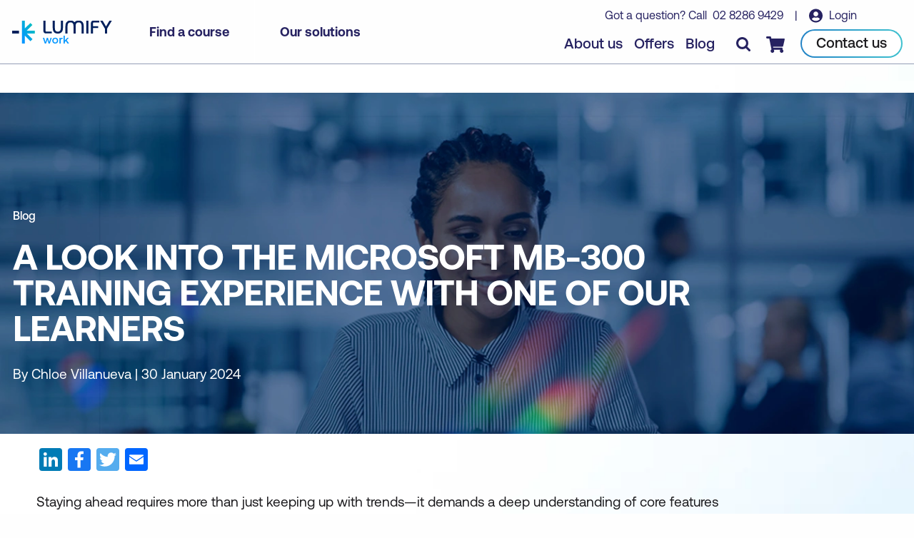

--- FILE ---
content_type: text/html; charset=UTF-8
request_url: https://www.lumifywork.com/en-ph/blog/a-look-into-the-microsoft-mb-300-training-experience-with-one-of-our/
body_size: 15611
content:
<!DOCTYPE html><html lang="en-ph"><head><meta charset="utf-8"><meta http-equiv="x-ua-compatible" content="ie=edge"><meta name="viewport" content="width=device-width, initial-scale=1, shrink-to-fit=no"><link rel="icon" href="/favicon.png" type="image/png"><script>(function(){const GOOGLE_TAG_MANAGER = "GTM-P9V66K2";

    (function (w, d, s, l, i) {
      w[l] = w[l] || [];
      w[l].push({ "gtm.start": new Date().getTime(), event: "gtm.js" });
      var f = d.getElementsByTagName(s)[0],
        j = d.createElement(s),
        dl = l != "dataLayer" ? "&l=" + l : "";
      j.async = true;
      j.src = "https://www.googletagmanager.com/gtm.js?id=" + i + dl + "";
      f.parentNode.insertBefore(j, f);
    })(window, document, "script", "dataLayer", GOOGLE_TAG_MANAGER);
  })();</script><script>(function(){const FB_PIXEL = "497074499662063";

      !function(f,b,e,v,n,t,s)
        {if(f.fbq)return;n=f.fbq=function(){n.callMethod?
        n.callMethod.apply(n,arguments):n.queue.push(arguments)};
        if(!f._fbq)f._fbq=n;n.push=n;n.loaded=!0;n.version='2.0';
        n.queue=[];t=b.createElement(e);t.async=!0;
        t.src=v;s=b.getElementsByTagName(e)[0];
        s.parentNode.insertBefore(t,s)}(window,document,'script',
        'https://connect.facebook.net/en_US/fbevents.js');
        fbq('init', FB_PIXEL);
        fbq('track', 'PageView');
    })();</script><title>MB-300 Microsoft Course &amp; Dynamics 365 Core Finance and Operations | Lumify Work Philippines  We delve into the key facets of the Microsoft MB-300T00 - Microsoft Dynamics 365: Core Finance and Operations course. And we look at the training experience of a Filipina learner in the Financial Technology services space. </title><meta name="title" property="og:title" content="MB-300 Microsoft Course &#38; Dynamics 365 Core Finance and Operations | Lumify Work Philippines  We delve into the key facets of the Microsoft MB-300T00 - Microsoft Dynamics 365: Core Finance and Operations course. And we look at the training experience of a Filipina learner in the Financial Technology services space. "><meta name="description" property="og:description" content="MB-300 Microsoft Course &#38; Dynamics 365 Core Finance and Operations | Lumify Work Philippines

We delve into the key facets of the Microsoft MB-300T00 - Microsoft Dynamics 365: Core Finance and Operations course. And we look at the training experience of a Filipina learner in the Financial Technology services space. "><meta name="type" property="og:type" content="article"><meta property="og:url" content="https://www.lumifywork.com/en-ph/blog/a-look-into-the-microsoft-mb-300-training-experience-with-one-of-our/"><meta name="twitter:card" content="summary"><meta name="twitter:creator" content="Lumify Work"><meta name="twitter:title" content="MB-300 Microsoft Course &#38; Dynamics 365 Core Finance and Operations | Lumify Work Philippines  We delve into the key facets of the Microsoft MB-300T00 - Microsoft Dynamics 365: Core Finance and Operations course. And we look at the training experience of a Filipina learner in the Financial Technology services space. "><meta name="twitter:description" content="MB-300 Microsoft Course &#38; Dynamics 365 Core Finance and Operations | Lumify Work Philippines

We delve into the key facets of the Microsoft MB-300T00 - Microsoft Dynamics 365: Core Finance and Operations course. And we look at the training experience of a Filipina learner in the Financial Technology services space. "><meta name="twitter:image" content="https://images.ctfassets.net/82ripq7fjls2/1ungSMfuXMIagcA8KCsRnG/6ec7b1e5366c64d5afe2a4f507a6c0e8/LFY_-_Work_-_169_-_Blog_Share_Image___2_.jpg"><meta name="image" content="https://images.ctfassets.net/82ripq7fjls2/1ungSMfuXMIagcA8KCsRnG/6ec7b1e5366c64d5afe2a4f507a6c0e8/LFY_-_Work_-_169_-_Blog_Share_Image___2_.jpg"><meta name="og:image:type" content="image/jpeg"><meta name="og:image:width" content="1920"><meta name="og:image:height" content="1080"><link rel="alternate" href="https://www.lumifywork.com/en-ph/blog/a-look-into-the-microsoft-mb-300-training-experience-with-one-of-our/" hreflang="en-ph"><link rel="alternate" href="https://www.lumifywork.com/en-ph/blog/a-look-into-the-microsoft-mb-300-training-experience-with-one-of-our/" hreflang="x-default"><link rel="canonical" href="https://www.lumifywork.com/en-ph/blog/a-look-into-the-microsoft-mb-300-training-experience-with-one-of-our/"><link rel="preload" href="/fonts/Aeonik/Aeonik-Regular.otf" as="font" type="font/otf" crossorigin="true"><link rel="preload" as="font" type="font/otf" href="/fonts/Aeonik/Aeonik-Medium.otf" crossorigin="true"><link rel="preload" as="font" type="font/otf" href="/fonts/Aeonik/Aeonik-Bold.otf" crossorigin="true"><link rel="alternate" type="application/rss+xml" title="Lumify Work AU - Blog RSS" href="/en-au/blog-rss.xml"><link rel="alternate" type="application/rss+xml" title="Lumify Work AU - Offers RSS" href="/en-au/offers-rss.xml"><link rel="alternate" type="application/rss+xml" title="Lumify Work AU - Events RSS" href="/en-au/events-rss.xml"><link rel="alternate" type="application/rss+xml" title="Lumify Work NZ - Blog RSS" href="/en-nz/blog-rss.xml"><link rel="alternate" type="application/rss+xml" title="Lumify Work NZ - Offers RSS" href="/en-nz/offers-rss.xml"><link rel="alternate" type="application/rss+xml" title="Lumify Work NZ - Events RSS" href="/en-nz/events-rss.xml"><link rel="alternate" type="application/rss+xml" title="Lumify Work PH - Blog RSS" href="/en-ph/blog-rss.xml"><link rel="alternate" type="application/rss+xml" title="Lumify Work PH - Offers RSS" href="/en-ph/offers-rss.xml"><link rel="alternate" type="application/rss+xml" title="Lumify Work PH - Events RSS" href="/en-ph/events-rss.xml"><link rel="alternate" type="application/rss+xml" title="Lumify Work - RSS" href="/rss.xml"><link rel="sitemap" type="application/xml" href="/sitemap.xml"><link rel="stylesheet" href="/_astro/_...partnerSlug_.9ead534f.css" />
<link rel="stylesheet" href="/_astro/404.b24bd155.css" />
<style>.blog__takeaway[data-astro-cid-o6yp2fcb]{max-width:fit-content;background-color:#fff6;padding:24px;border:2px solid #f1f0f5;border-radius:4px;margin-inline:auto}@media print,screen and (min-width: 64em){.blog__takeaway[data-astro-cid-o6yp2fcb]{max-width:none;background-color:#f1f0f566}}h3[data-astro-cid-o6yp2fcb]{text-transform:uppercase}ul[data-astro-cid-o6yp2fcb]{margin-bottom:0}hr[data-astro-cid-o6yp2fcb]{margin:15px 0}.metadata[data-astro-cid-o6yp2fcb]{display:flex;flex-wrap:wrap;gap:8px;font-weight:500;font-size:14px}.preReq[data-astro-cid-o6yp2fcb]{width:100%}.preReq[data-astro-cid-o6yp2fcb]>span[data-astro-cid-o6yp2fcb]:first-child{font-weight:500}
.stickyBanner[data-astro-cid-sbhzcf2y]{position:fixed;left:0;right:0;bottom:0;color:#fff;text-align:center;background-color:#262261;padding:10px 0;box-shadow:1px 1px 10px #0003;z-index:100;// &.darkBlue {// background-color: #262261; //} &.lightBlue {background-color: #2383c6;} &.teal {background-color: #3ec1cf;} &.red {// background-color: #fa004b; background-color: red;} a {color: #fff; text-decoration: underline;}}
</style><script type="module" src="/_astro/hoisted.5755d44d.js"></script></head><body class="blogPage" data-brandname="Microsoft Dynamics 365" data-coursecategory="End User Applications" data-locale="PH"><noscript><iframe src="https://www.googletagmanager.com/ns.html?id=GTM-P9V66K2" height="0" width="0" style="display: none; visibility: hidden" aria-hidden="true"></iframe></noscript><noscript><img height="1" width="1" src="https://www.facebook.com/tr?id=497074499662063&#38;ev=PageView&#38;noscript=1"></noscript><style>astro-island,astro-slot,astro-static-slot{display:contents}</style><script>(()=>{var t=function(n,o,i){let e=async()=>{window.removeEventListener("scroll",e),window.removeEventListener("mousedown",e),window.removeEventListener("mousemove",e),window.removeEventListener("touchstart",e),window.removeEventListener("keydown",e),await(await n())()};window.addEventListener("scroll",e,{once:!0}),window.addEventListener("mousedown",e,{once:!0}),window.addEventListener("mousemove",e,{once:!0}),window.addEventListener("touchstart",e,{once:!0}),window.addEventListener("keydown",e,{once:!0})};(self.Astro||(self.Astro={})).interaction=t;window.dispatchEvent(new Event("astro:interaction"));})();
;(()=>{var b=Object.defineProperty;var f=(a,s,i)=>s in a?b(a,s,{enumerable:!0,configurable:!0,writable:!0,value:i}):a[s]=i;var d=(a,s,i)=>(f(a,typeof s!="symbol"?s+"":s,i),i);var u;{let a={0:t=>m(t),1:t=>i(t),2:t=>new RegExp(t),3:t=>new Date(t),4:t=>new Map(i(t)),5:t=>new Set(i(t)),6:t=>BigInt(t),7:t=>new URL(t),8:t=>new Uint8Array(t),9:t=>new Uint16Array(t),10:t=>new Uint32Array(t)},s=t=>{let[e,r]=t;return e in a?a[e](r):void 0},i=t=>t.map(s),m=t=>typeof t!="object"||t===null?t:Object.fromEntries(Object.entries(t).map(([e,r])=>[e,s(r)]));customElements.get("astro-island")||customElements.define("astro-island",(u=class extends HTMLElement{constructor(){super(...arguments);d(this,"Component");d(this,"hydrator");d(this,"hydrate",async()=>{var l;if(!this.hydrator||!this.isConnected)return;let e=(l=this.parentElement)==null?void 0:l.closest("astro-island[ssr]");if(e){e.addEventListener("astro:hydrate",this.hydrate,{once:!0});return}let r=this.querySelectorAll("astro-slot"),c={},h=this.querySelectorAll("template[data-astro-template]");for(let n of h){let o=n.closest(this.tagName);o!=null&&o.isSameNode(this)&&(c[n.getAttribute("data-astro-template")||"default"]=n.innerHTML,n.remove())}for(let n of r){let o=n.closest(this.tagName);o!=null&&o.isSameNode(this)&&(c[n.getAttribute("name")||"default"]=n.innerHTML)}let p;try{p=this.hasAttribute("props")?m(JSON.parse(this.getAttribute("props"))):{}}catch(n){let o=this.getAttribute("component-url")||"<unknown>",y=this.getAttribute("component-export");throw y&&(o+=` (export ${y})`),console.error(`[hydrate] Error parsing props for component ${o}`,this.getAttribute("props"),n),n}await this.hydrator(this)(this.Component,p,c,{client:this.getAttribute("client")}),this.removeAttribute("ssr"),this.dispatchEvent(new CustomEvent("astro:hydrate"))});d(this,"unmount",()=>{this.isConnected||this.dispatchEvent(new CustomEvent("astro:unmount"))})}disconnectedCallback(){document.removeEventListener("astro:after-swap",this.unmount),document.addEventListener("astro:after-swap",this.unmount,{once:!0})}connectedCallback(){!this.hasAttribute("await-children")||this.firstChild?this.childrenConnectedCallback():new MutationObserver((e,r)=>{r.disconnect(),setTimeout(()=>this.childrenConnectedCallback(),0)}).observe(this,{childList:!0})}async childrenConnectedCallback(){let e=this.getAttribute("before-hydration-url");e&&await import(e),this.start()}start(){let e=JSON.parse(this.getAttribute("opts")),r=this.getAttribute("client");if(Astro[r]===void 0){window.addEventListener(`astro:${r}`,()=>this.start(),{once:!0});return}Astro[r](async()=>{let c=this.getAttribute("renderer-url"),[h,{default:p}]=await Promise.all([import(this.getAttribute("component-url")),c?import(c):()=>()=>{}]),l=this.getAttribute("component-export")||"default";if(!l.includes("."))this.Component=h[l];else{this.Component=h;for(let n of l.split("."))this.Component=this.Component[n]}return this.hydrator=p,this.hydrate},e,this)}attributeChangedCallback(){this.hydrate()}},d(u,"observedAttributes",["props"]),u))}})();</script><astro-island uid="1m25Su" prefix="r1" component-url="/_astro/ReactLocaleBanner.c76d0194.js" component-export="default" renderer-url="/_astro/client.8cfd7b4d.js" props="{&quot;siteLocale&quot;:[0,&quot;en-ph&quot;]}" ssr="" client="interaction" opts="{&quot;name&quot;:&quot;ReactLocaleBanner&quot;,&quot;value&quot;:true}"></astro-island><header class=""><div class="header__inner"><div class="header__primary"><div class="header__logo"><a href="/en-ph/" class="header__logoLink"><img src="/img/Lumify_Work_Logo.svg" alt="Lumify Work logo" width="173" height="41" class="header__logoImg" data-version="light" loading="eager"><img src="/img/Lumify_Work_Logo_blue.svg" alt="Lumify Work logo" width="173" height="41" class="header__logoImg" data-version="dark" loading="eager"><span class="show-for-sr">homepage</span></a></div><div class="header__nav show-for-large"><ul class="menu"><li class="menu__item"><button class="menu__link">Find a course</button><div class="mainMenuPanel"><div class="searchBarContainer"><div class="searchBar"><form action="/en-ph/search/"><input type="text" name="s" placeholder="Course search..."><input type="hidden" name="f" value="Courses"><button class="searchBtn"><span class="show-for-sr">search</span></button></form></div></div><div class="grid-container"><div class="grid-x grid-margin-x"><div class="cell large-4"><div class="sideMenu">The leading provider of information and communications technology training in Australasia.<ul class="menu"><li class="menu__item"><a href="/en-ph/courses/microsoft-courses/" class="menu__link">Microsoft courses</a></li><li class="menu__item"><a href="/en-ph/courses/aws-courses/" class="menu__link">AWS courses</a></li><li class="menu__item"><a href="/en-ph/courses/isc2-courses/" class="menu__link">ISC2 courses</a></li><li class="menu__item"><a href="/en-ph/courses/cisco-courses/" class="menu__link">Cisco courses</a></li><li class="menu__item"><a href="/en-ph/courses/itil-courses/" class="menu__link">ITIL courses</a></li><li class="menu__item"><a href="/en-ph/courses-by-brand/" class="menu__link">Browse courses by brand</a></li></ul></div></div><div class="cell large-8"><div class="mainMenu__title">Categories</div><div class="mainMenu"><ul class="menu"><li class="menu__item "><a href="/en-ph/agile-and-scrum-courses/" class="menu__link ">Agile and Scrum</a></li><li class="menu__item "><a href="/en-ph/ai-and-machine-learning-courses/" class="menu__link ">AI and Machine Learning</a></li><li class="menu__item "><a href="/en-ph/application-and-web-development-courses/" class="menu__link ">Application and Web Development</a></li><li class="menu__item "><a href="/en-ph/business-analysis-and-architecture-courses/" class="menu__link ">Business Analysis and Architecture</a></li><li class="menu__item "><a href="/en-ph/business-applications-courses/" class="menu__link ">Business Applications</a></li><li class="menu__item "><a href="/en-ph/cloud-computing-and-virtualisation-courses/" class="menu__link ">Cloud Computing and Virtualisation</a></li><li class="menu__item "><a href="/en-ph/cybersecurity-courses/" class="menu__link ">Cyber Security</a></li><li class="menu__item "><a href="/en-ph/data-and-analytics-courses/" class="menu__link ">Data and Analytics</a></li><li class="menu__item "><a href="/en-ph/end-user-applications-courses/" class="menu__link ">End User Applications</a></li><li class="menu__item "><a href="/en-ph/it-infrastructure-and-networks-courses/" class="menu__link ">IT Infrastructure and Networks</a></li><li class="menu__item "><a href="/en-ph/it-service-management-and-devops-courses/" class="menu__link ">IT Service Management and DevOps</a></li><li class="menu__item "><a href="/en-ph/professional-development-courses/" class="menu__link ">Professional Development</a></li><li class="menu__item "><a href="/en-ph/project-and-programme-management-courses/" class="menu__link ">Project and Programme Management</a></li></ul></div></div></div></div><div class="footerMenu"><div class="grid-container"><div class="grid-x grid-margin-x"><div class="cell"><ul class="menu"><li class="menu__item"><a href="/en-ph/schedules/" class="menu__link">View our course schedule</a></li><li class="menu__item"><a href="/en-ph/certifications/" class="menu__link">View all certifications</a></li><li class="menu__item"><a href="/en-ph/courses/" class="menu__link">View all courses</a></li></ul></div></div></div></div></div></li><li class="menu__item"><button class="menu__link">Our solutions</button><div class="mainMenuPanel"><div class="grid-container"><div class="grid-x grid-margin-x"><div class="cell large-4"><div class="sideMenu">Build a future-ready workforce with our training solutions.<ul class="menu"></ul></div></div><div class="cell large-8"><div class="mainMenu__title">Categories</div><div class="mainMenu"><ul class="menu"><li class="menu__item spacer"><a href="/en-ph/custom-training-solutions/" class="menu__link bold">Custom Training Solutions</a><p>Training programs designed for your unique learning needs.</p></li><li class="menu__item spacer"><a href="/en-ph/services/lumify-anywhere/" class="menu__link bold">Lumify Anywhere</a><p>Flexible delivery modalities to suit your every need.</p></li><li class="menu__item spacer"><a href="/en-ph/services/channel-partner-program/" class="menu__link bold">Channel Partner Program</a><p>Resell Lumify products and add value to your clients.</p></li><li class="menu__item spacer"><a href="/en-ph/custom-training-solutions/lms/" class="menu__link bold">Learning Management System</a><p>A powerful platform to elevate your training programs</p></li></ul></div></div></div></div><div class="footerMenu"><div class="grid-container"><div class="grid-x grid-margin-x"><div class="cell"><ul class="menu"><li class="menu__item"><a href="/en-ph/events/" class="menu__link">View our upcoming events</a></li><li class="menu__item"><a href="/en-ph/services/room-hire/" class="menu__link">Room hire</a></li><li class="menu__item"><a href="/en-ph/services/" class="menu__link">View all services and solutions</a></li></ul></div></div></div></div></div></li></ul></div></div><div class="header__secondary"><div class="header__message show-for-large"><span>
Got a question? Call&nbsp;
<a href="tel:+630282869429" class="header__call">02 8286 9429</a></span>
&nbsp; &nbsp;|&nbsp; &nbsp;
<a href="//my.ddls.com.au/" class="header__login" target="_blank" rel="noopener noreferrer">
Login
</a></div><div class="header__links"><ul class="menu show-for-large"><li class="menu__item"><a href="/en-ph/about-us/" class="menu__link">About us</a></li><li class="menu__item"><a href="/en-ph/offers/" class="menu__link">Offers</a></li><li class="menu__item"><a href="/en-ph/blog/" class="menu__link">Blog</a></li></ul><a href="/en-ph/contact-us/" class="header__callBtn hide-for-large"><span class="show-for-sr">Contact us</span></a><button class="header__searchBtn" aria-label="Toggle search"></button><a href="/en-ph/checkout/" class="header__cartBtn"><span class="show-for-sr">Checkout</span><span class="header__cartBadge" style="display: none"></span></a><a href="/en-ph/contact-us/" class="button show-for-large"><span class="button__inner">Contact us</span></a><button class="header__menuBtn hide-for-large" aria-label="Toggle menu"></button></div></div></div><form class="searchPanel" action="/en-ph/search/"><div class="grid-container"><div class="grid-x grid-margin-x"><div class="cell"><div class="searchBar"><input type="text" name="s" class="search__input" placeholder="I am looking for..."><button class="searchBtn"><span class="show-for-sr">search</span></button></div><div class="text-center"><label class="search__facet"><input type="checkbox" name="f" value="Courses"><span class="search__facetLabel">Courses</span></label><label class="search__facet"><input type="checkbox" name="f" value="Offers"><span class="search__facetLabel">Offers</span></label><label class="search__facet"><input type="checkbox" name="f" value="Events"><span class="search__facetLabel">Events</span></label><label class="search__facet"><input type="checkbox" name="f" value="Certifications"><span class="search__facetLabel">Certifications</span></label><label class="search__facet"><input type="checkbox" name="f" value="Blog"><span class="search__facetLabel">Blog</span></label></div></div></div></div></form></header><div class="mobileMenuPanel"><div class="grid-container"><div class="grid-x grid-margin-x"><div class="cell"><div class="menu__wrapper"><div class="scrollable-container"><div><strong>Main menu</strong></div><ul class="menu"><li class="menu__item"><strong>Find a course</strong></li><li class="menu__item"><ul class="menu"><li class="menu__item"><button class="back"><strong>Back to main menu</strong></button></li><li class="menu__item"><strong>Find a course</strong></li><li class="menu__item"><a href="/en-ph/agile-and-scrum-courses/" class="menu__link">Agile and Scrum</a></li><li class="menu__item"><a href="/en-ph/ai-and-machine-learning-courses/" class="menu__link">AI and Machine Learning</a></li><li class="menu__item"><a href="/en-ph/application-and-web-development-courses/" class="menu__link">Application and Web Development</a></li><li class="menu__item"><a href="/en-ph/business-analysis-and-architecture-courses/" class="menu__link">Business Analysis and Architecture</a></li><li class="menu__item"><a href="/en-ph/business-applications-courses/" class="menu__link">Business Applications</a></li><li class="menu__item"><a href="/en-ph/cloud-computing-and-virtualisation-courses/" class="menu__link">Cloud Computing and Virtualisation</a></li><li class="menu__item"><a href="/en-ph/cybersecurity-courses/" class="menu__link">Cyber Security</a></li><li class="menu__item"><a href="/en-ph/data-and-analytics-courses/" class="menu__link">Data and Analytics</a></li><li class="menu__item"><a href="/en-ph/end-user-applications-courses/" class="menu__link">End User Applications</a></li><li class="menu__item"><a href="/en-ph/it-infrastructure-and-networks-courses/" class="menu__link">IT Infrastructure and Networks</a></li><li class="menu__item"><a href="/en-ph/it-service-management-and-devops-courses/" class="menu__link">IT Service Management and DevOps</a></li><li class="menu__item"><a href="/en-ph/professional-development-courses/" class="menu__link">Professional Development</a></li><li class="menu__item"><a href="/en-ph/project-and-programme-management-courses/" class="menu__link">Project and Programme Management</a></li><li class="menu__item"><a href="/en-ph/courses/" class="menu__link">View all courses</a></li></ul><button class="menu__link">Course categories</button></li><li class="menu__item"><a href="/en-ph/schedules/" class="menu__link">Schedules</a></li><li class="menu__item"><a href="/en-ph/certifications/" class="menu__link">Certifications</a></li></ul><ul class="menu"><li class="menu__item"><strong>Our solutions</strong></li><li class="menu__item"><ul class="menu"><li class="menu__item"><button class="back"><strong>Back to main menu</strong></button></li><li class="menu__item"><strong>Our solutions</strong></li><li class="menu__item"><a href="/en-ph/custom-training-solutions/" class="menu__link">Custom Training Solutions</a></li><li class="menu__item"><a href="/en-ph/services/channel-partner-program/" class="menu__link">Channel Partner Program</a></li><li class="menu__item"><a href="/en-ph/custom-training-solutions/lms/" class="menu__link">Learning Management System</a></li><li class="menu__item"><a href="/en-ph/services/" class="menu__link">View all services and solutions</a></li></ul><button class="menu__link">All solutions</button></li><li class="menu__item"><a href="/en-ph/services/lumify-anywhere/" class="menu__link">Lumify Anywhere</a></li><li class="menu__item"><a href="/en-ph/events/" class="menu__link">Events</a></li></ul><ul class="menu"><li class="menu__item"><a href="/en-ph/about-us/" class="menu__link">About us</a></li><li class="menu__item"><a href="/en-ph/offers/" class="menu__link">Offers</a></li><li class="menu__item"><a href="/en-ph/blog/" class="menu__link">Blog</a></li><li class="menu__item"><a href="/en-ph/contact-us/" class="menu__link">Campus locations</a></li></ul><ul class="menu"><li class="menu__item"><a href="https://my.ddls.com.au/" class="header__login" target="_blank" rel="noopener noreferrer">
Login
</a></li></ul><div class="menu__footer">
Got a question? <a href="/en-ph/contact-us/" class="">Contact us</a><br>
or call&nbsp;
<a href="tel:+630282869429" class="header__call">+63 02 8286 9429</a></div></div></div></div></div></div><button class="menu__close"><span class="show-for-sr">Close menu</span></button></div><main><section class="hero breadcrumbHero" style="background-color:transparent"><link rel="preload" as="image" imagesrcset="https://images.ctfassets.net/82ripq7fjls2/3BHlIMZTSEJYN5KpmHhmpF/445d735ac57f73b4b14705e43a94ef3e/End_User_Applications_2.jpg?w=1900&#38;h=500&#38;fit=fill&#38;f=center&#38;q=95&#38;fm=webp 1024px, https://images.ctfassets.net/82ripq7fjls2/3BHlIMZTSEJYN5KpmHhmpF/445d735ac57f73b4b14705e43a94ef3e/End_User_Applications_2.jpg?w=1024&#38;h=500&#38;fit=fill&#38;f=center&#38;q=95&#38;fm=webp 640px, https://images.ctfassets.net/82ripq7fjls2/3BHlIMZTSEJYN5KpmHhmpF/445d735ac57f73b4b14705e43a94ef3e/End_User_Applications_2.jpg?w=640&#38;h=500&#38;fit=fill&#38;f=center&#38;q=95&#38;fm=webp" imagesizes="(min-width: 1024px) 1024px, (min-width: 640px) 640px, 100vw"><picture><source srcset="https://images.ctfassets.net/82ripq7fjls2/3BHlIMZTSEJYN5KpmHhmpF/445d735ac57f73b4b14705e43a94ef3e/End_User_Applications_2.jpg?w=1900&#38;h=500&#38;fit=fill&#38;f=center&#38;q=95&#38;fm=webp" media="(min-width: 1024px)" type="image/webp"><source srcset="https://images.ctfassets.net/82ripq7fjls2/3BHlIMZTSEJYN5KpmHhmpF/445d735ac57f73b4b14705e43a94ef3e/End_User_Applications_2.jpg?w=1024&#38;h=500&#38;fit=fill&#38;f=center&#38;q=95&#38;fm=webp" media="(min-width: 640px)" type="image/webp"><source srcset="https://images.ctfassets.net/82ripq7fjls2/3BHlIMZTSEJYN5KpmHhmpF/445d735ac57f73b4b14705e43a94ef3e/End_User_Applications_2.jpg?w=640&#38;h=500&#38;fit=fill&#38;f=center&#38;q=95&#38;fm=webp" type="image/webp"><source srcset="https://images.ctfassets.net/82ripq7fjls2/3BHlIMZTSEJYN5KpmHhmpF/445d735ac57f73b4b14705e43a94ef3e/End_User_Applications_2.jpg?w=1900&#38;h=500&#38;fit=fill&#38;f=center&#38;q=95&#38;fm=jpg" media="(min-width: 1024px)" type="image/jpeg"><source srcset="https://images.ctfassets.net/82ripq7fjls2/3BHlIMZTSEJYN5KpmHhmpF/445d735ac57f73b4b14705e43a94ef3e/End_User_Applications_2.jpg?w=1024&#38;h=500&#38;fit=fill&#38;f=center&#38;q=95&#38;fm=jpg" media="(min-width: 640px)" type="image/jpeg"><source srcset="https://images.ctfassets.net/82ripq7fjls2/3BHlIMZTSEJYN5KpmHhmpF/445d735ac57f73b4b14705e43a94ef3e/End_User_Applications_2.jpg?w=640&#38;h=500&#38;fit=fill&#38;f=center&#38;q=95&#38;fm=jpg" type="image/jpeg"><img src="[data-uri]" data-src="https://images.ctfassets.net/82ripq7fjls2/3BHlIMZTSEJYN5KpmHhmpF/445d735ac57f73b4b14705e43a94ef3e/End_User_Applications_2.jpg?w=1900&#38;h=500&#38;fit=fill&#38;f=center&#38;q=95&#38;fm=jpg" class="responsiveBG" alt="Download our guide to end user applications" loading="eager"></picture><div class="grid-container"><div class="grid-x grid-margin-x"><div class="cell"><div class="hero__img"><div class="hero__shade"></div><div class="hero__content"><script type="application/ld+json">{"@context":"https://schema.org","@type":"BreadcrumbList","itemListElement":[{"@type":"ListItem","position":1,"item":{"@id":"https://www.lumifywork.com/en-ph/blog/","name":"Blog"}}]}</script><ul class="breadcrumb"><li class="breadcrumb__item"><a href="/en-ph/blog/" class="breadcrumb__link">Blog</a></li></ul><h1 class="hero__title">A Look into the Microsoft MB-300 Training Experience with One of our Learners </h1><div class="hero__copy">By Chloe Villanueva  |  30 January 2024</div></div></div></div></div></div></section><section data-astro-cid-o6yp2fcb><div class="grid-container" data-astro-cid-o6yp2fcb><div class="pageWidth" data-astro-cid-o6yp2fcb><div class="columns" data-astro-cid-o6yp2fcb><div class="" data-astro-cid-o6yp2fcb><div class="content" data-astro-cid-o6yp2fcb><astro-island uid="Z1gR0wo" prefix="r2" component-url="/_astro/ReactShareIcons.9e26a604.js" component-export="default" renderer-url="/_astro/client.8cfd7b4d.js" props="{&quot;title&quot;:[0,&quot;A Look into the Microsoft MB-300 Training Experience with One of our Learners&quot;],&quot;tags&quot;:[1,[]],&quot;data-astro-cid-o6yp2fcb&quot;:[0,true]}" ssr="" client="interaction" opts="{&quot;name&quot;:&quot;ReactShareIcons&quot;,&quot;value&quot;:true}" await-children=""><div class="social__list"><button aria-label="linkedin" class="react-share__ShareButton linkedin" style="background-color:transparent;border:none;padding:0;font:inherit;color:inherit;cursor:pointer"><span class="social__icon" style="background-color:rgb(0, 123, 181)"><svg focusable="false" xmlns="http://www.w3.org/2000/svg" viewBox="0 0 32 32"><path fill="#fff" d="M6.227 12.61h4.19v13.48h-4.19V12.61zm2.095-6.7a2.43 2.43 0 0 1 0 4.86c-1.344 0-2.428-1.09-2.428-2.43s1.084-2.43 2.428-2.43m4.72 6.7h4.02v1.84h.058c.56-1.058 1.927-2.176 3.965-2.176 4.238 0 5.02 2.792 5.02 6.42v7.395h-4.183v-6.56c0-1.564-.03-3.574-2.178-3.574-2.18 0-2.514 1.7-2.514 3.46v6.668h-4.187V12.61z"></path></svg></span><span class="show-for-sr">LinkedIn</span></button><button aria-label="facebook" class="react-share__ShareButton facebook" style="background-color:transparent;border:none;padding:0;font:inherit;color:inherit;cursor:pointer"><span class="social__icon" style="background-color:rgb(24, 119, 242)"><svg focusable="false" xmlns="http://www.w3.org/2000/svg" viewBox="0 0 32 32"><path fill="#fff" d="M17.78 27.5V17.008h3.522l.527-4.09h-4.05v-2.61c0-1.182.33-1.99 2.023-1.99h2.166V4.66c-.375-.05-1.66-.16-3.155-.16-3.123 0-5.26 1.905-5.26 5.405v3.016h-3.53v4.09h3.53V27.5h4.223z"></path></svg></span><span class="show-for-sr">Facebook</span></button><button aria-label="twitter" class="react-share__ShareButton twitter" style="background-color:transparent;border:none;padding:0;font:inherit;color:inherit;cursor:pointer"><span class="social__icon" style="background-color:rgb(85, 172, 238)"><svg focusable="false" xmlns="http://www.w3.org/2000/svg" viewBox="0 0 32 32"><path fill="#fff" d="M28 8.557a9.913 9.913 0 0 1-2.828.775 4.93 4.93 0 0 0 2.166-2.725 9.738 9.738 0 0 1-3.13 1.194 4.92 4.92 0 0 0-3.593-1.55 4.924 4.924 0 0 0-4.794 6.049c-4.09-.21-7.72-2.17-10.15-5.15a4.942 4.942 0 0 0-.665 2.477c0 1.71.87 3.214 2.19 4.1a4.968 4.968 0 0 1-2.23-.616v.06c0 2.39 1.7 4.38 3.952 4.83-.414.115-.85.174-1.297.174-.318 0-.626-.03-.928-.086a4.935 4.935 0 0 0 4.6 3.42 9.893 9.893 0 0 1-6.114 2.107c-.398 0-.79-.023-1.175-.068a13.953 13.953 0 0 0 7.55 2.213c9.056 0 14.01-7.507 14.01-14.013 0-.213-.005-.426-.015-.637.96-.695 1.795-1.56 2.455-2.55z"></path></svg></span><span class="show-for-sr">Twitter</span></button><button title="A Look into the Microsoft MB-300 Training Experience with One of our Learners" aria-label="email" class="react-share__ShareButton email" style="background-color:transparent;border:none;padding:0;font:inherit;color:inherit;cursor:pointer"><span class="social__icon" style="background-color:rgb(1, 102, 255)"><svg focusable="false" xmlns="http://www.w3.org/2000/svg" viewBox="0 0 32 32"><path fill="#fff" d="M26 21.25v-9s-9.1 6.35-9.984 6.68C15.144 18.616 6 12.25 6 12.25v9c0 1.25.266 1.5 1.5 1.5h17c1.266 0 1.5-.22 1.5-1.5zm-.015-10.765c0-.91-.265-1.235-1.485-1.235h-17c-1.255 0-1.5.39-1.5 1.3l.015.14s9.035 6.22 10 6.56c1.02-.395 9.985-6.7 9.985-6.7l-.015-.065z"></path></svg></span><span class="show-for-sr">Email</span></button></div></astro-island><p>Staying ahead requires more than just keeping up with trends—it demands a deep understanding of core features and functionalities. The Microsoft MB-300T00 - Microsoft Dynamics 365: Core Finance and Operations course is a transformative program designed to propel individuals and teams into the heart of Dynamics 365 mastery. </p><p></p><p class="embed-image"><link rel="preload" as="image" imagesrcset="https://images.ctfassets.net/82ripq7fjls2/559K8qgnhVMOeSld3dPeWV/f82840460dc23a44a0ebe9b64fb469fb/Copy_of_LFY_-_Work_-_Blog_Image_1920x1080__8_.jpg?w=800&#38;fit=fill&#38;f=center&#38;q=95&#38;fm=webp 1024px, https://images.ctfassets.net/82ripq7fjls2/559K8qgnhVMOeSld3dPeWV/f82840460dc23a44a0ebe9b64fb469fb/Copy_of_LFY_-_Work_-_Blog_Image_1920x1080__8_.jpg?w=1024&#38;fit=fill&#38;f=center&#38;q=95&#38;fm=webp 640px, https://images.ctfassets.net/82ripq7fjls2/559K8qgnhVMOeSld3dPeWV/f82840460dc23a44a0ebe9b64fb469fb/Copy_of_LFY_-_Work_-_Blog_Image_1920x1080__8_.jpg?w=640&#38;fit=fill&#38;f=center&#38;q=95&#38;fm=webp" imagesizes="(min-width: 1024px) 1024px, (min-width: 640px) 640px, 100vw"><picture><source data-srcset="https://images.ctfassets.net/82ripq7fjls2/559K8qgnhVMOeSld3dPeWV/f82840460dc23a44a0ebe9b64fb469fb/Copy_of_LFY_-_Work_-_Blog_Image_1920x1080__8_.jpg?w=800&#38;fit=fill&#38;f=center&#38;q=95&#38;fm=webp" media="(min-width: 1024px)" type="image/webp"><source data-srcset="https://images.ctfassets.net/82ripq7fjls2/559K8qgnhVMOeSld3dPeWV/f82840460dc23a44a0ebe9b64fb469fb/Copy_of_LFY_-_Work_-_Blog_Image_1920x1080__8_.jpg?w=1024&#38;fit=fill&#38;f=center&#38;q=95&#38;fm=webp" media="(min-width: 640px)" type="image/webp"><source data-srcset="https://images.ctfassets.net/82ripq7fjls2/559K8qgnhVMOeSld3dPeWV/f82840460dc23a44a0ebe9b64fb469fb/Copy_of_LFY_-_Work_-_Blog_Image_1920x1080__8_.jpg?w=640&#38;fit=fill&#38;f=center&#38;q=95&#38;fm=webp" type="image/webp"><source data-srcset="https://images.ctfassets.net/82ripq7fjls2/559K8qgnhVMOeSld3dPeWV/f82840460dc23a44a0ebe9b64fb469fb/Copy_of_LFY_-_Work_-_Blog_Image_1920x1080__8_.jpg?w=800&#38;fit=fill&#38;f=center&#38;q=95&#38;fm=jpg" media="(min-width: 1024px)" type="image/jpeg"><source data-srcset="https://images.ctfassets.net/82ripq7fjls2/559K8qgnhVMOeSld3dPeWV/f82840460dc23a44a0ebe9b64fb469fb/Copy_of_LFY_-_Work_-_Blog_Image_1920x1080__8_.jpg?w=1024&#38;fit=fill&#38;f=center&#38;q=95&#38;fm=jpg" media="(min-width: 640px)" type="image/jpeg"><source data-srcset="https://images.ctfassets.net/82ripq7fjls2/559K8qgnhVMOeSld3dPeWV/f82840460dc23a44a0ebe9b64fb469fb/Copy_of_LFY_-_Work_-_Blog_Image_1920x1080__8_.jpg?w=640&#38;fit=fill&#38;f=center&#38;q=95&#38;fm=jpg" type="image/jpeg"><img src="[data-uri]" data-src="https://images.ctfassets.net/82ripq7fjls2/559K8qgnhVMOeSld3dPeWV/f82840460dc23a44a0ebe9b64fb469fb/Copy_of_LFY_-_Work_-_Blog_Image_1920x1080__8_.jpg?w=800&#38;fit=fill&#38;f=center&#38;q=95&#38;fm=jpg" class="lazyload" alt="Blog Image: A Look into the Microsoft MB-300 Training Experience with One of our Learners" height="1080" width="1920" loading="lazy"></picture></p><p><br />Let's delve into the key facets that make this course an indispensable gateway to success and look at the training experience from the perspective of one of our Filipina learners in the Financial Technology services space. <br /></p><h2>Core Features of the Microsoft Dynamics 365: Core Finance and Operations Course <br /></h2><p>At the crux of this two-day course lies a comprehensive exploration of Dynamics 365's common features, core configuration, data migration intricacies, and the critical preparations leading to system go-live. Whether you're a seasoned professional seeking to enhance your skill set or an enthusiastic learner eager to dive into the world of business technology, this course promises to unravel the intricacies of Dynamics 365, offering a pathway to proficiency. <br /><br /><b>What You'll Learn</b> <br /><br />Embark on a learning journey that empowers you with practical skills to apply in real-world scenarios. From mastering navigation and operational workspaces to integrating Power BI with Dynamics 365 Finance and Operations apps, you'll gain knowledge in: <br /></p><ul><li><p>Efficiently using search, filtering, and queries  </p></li><li><p>Business Document Management and record templates  </p></li><li><p>Personalising workspaces and utilising Power Platform  </p></li><li><p>Applying security roles and running security reports  </p></li><li><p>Workflow creation and approval processes  </p></li><li><p>Organisation Hierarchy and its purposes  </p></li><li><p>Data Management workspace and entity templates  </p></li><li><p>Importing/exporting data and managing it with Office Integration  </p></li><li><p>Regression Suite Automation Tool (RSAT) and User Acceptance Tests (UAT)  </p></li><li><p>Business Process Modeler (BPM) and Issue search  <br /><br /></p></li></ul><p><b>Certifications That Matter</b>  <br /><br />Success in the tech industry often hinges on recognised certifications, and this course serves as a catalyst for achieving prestigious Microsoft certifications. Upon completion, you align seamlessly with designations such as: </p><ul><li><p><a href="/en-ph/certifications/microsoft-certified-dynamics-365-finance-and-operations-apps-developer-associate/" class="">Dynamics 365 Finance and Operations Apps Developer Associate</a> </p></li><li><p><a href="/en-ph/certifications/microsoft-certified-dynamics-365-for-finance-and-operations-financials-functional-consultant-associate/" class="">Dynamics 365 Finance Functional Consultant Associate</a> </p></li><li><p><a href="/en-ph/certifications/microsoft-certified-dynamics-365-supply-chain-management-functional-consultant-associate/" class="">Dynamics 365 Supply Chain Management Functional Consultant Associate</a> <br /></p></li></ul><p>Being a Microsoft Certified Professional (MCP) validates your ability as a technical consultant and opens doors to diverse career opportunities.  <a href="/en-ph/about-us/our-experts/" class="">Our team</a> of trainers and consultants can guide your staff on how to become MCPs. <br /> </p><h2><br />A Glimpse into the MB-300 Learning Journey</h2><p> <br /><br />From honing your abilities to navigate and efficiently utilise search, filtering, and queries to integrating Power BI seamlessly with Dynamics 365 Finance and Operations apps, this course covers an expansive spectrum of essential topics.  <br /></p><p class="embed-image"><link rel="preload" as="image" imagesrcset="https://images.ctfassets.net/82ripq7fjls2/6ace25pGeVS9xxWndOcjQn/b9f2091c98afbf7e5ae824b8f60d8747/Copy_of_LFY_-_Work_-_Blog_Image_1920x1080__11_.jpg?w=800&#38;fit=fill&#38;f=center&#38;q=95&#38;fm=webp 1024px, https://images.ctfassets.net/82ripq7fjls2/6ace25pGeVS9xxWndOcjQn/b9f2091c98afbf7e5ae824b8f60d8747/Copy_of_LFY_-_Work_-_Blog_Image_1920x1080__11_.jpg?w=1024&#38;fit=fill&#38;f=center&#38;q=95&#38;fm=webp 640px, https://images.ctfassets.net/82ripq7fjls2/6ace25pGeVS9xxWndOcjQn/b9f2091c98afbf7e5ae824b8f60d8747/Copy_of_LFY_-_Work_-_Blog_Image_1920x1080__11_.jpg?w=640&#38;fit=fill&#38;f=center&#38;q=95&#38;fm=webp" imagesizes="(min-width: 1024px) 1024px, (min-width: 640px) 640px, 100vw"><picture><source data-srcset="https://images.ctfassets.net/82ripq7fjls2/6ace25pGeVS9xxWndOcjQn/b9f2091c98afbf7e5ae824b8f60d8747/Copy_of_LFY_-_Work_-_Blog_Image_1920x1080__11_.jpg?w=800&#38;fit=fill&#38;f=center&#38;q=95&#38;fm=webp" media="(min-width: 1024px)" type="image/webp"><source data-srcset="https://images.ctfassets.net/82ripq7fjls2/6ace25pGeVS9xxWndOcjQn/b9f2091c98afbf7e5ae824b8f60d8747/Copy_of_LFY_-_Work_-_Blog_Image_1920x1080__11_.jpg?w=1024&#38;fit=fill&#38;f=center&#38;q=95&#38;fm=webp" media="(min-width: 640px)" type="image/webp"><source data-srcset="https://images.ctfassets.net/82ripq7fjls2/6ace25pGeVS9xxWndOcjQn/b9f2091c98afbf7e5ae824b8f60d8747/Copy_of_LFY_-_Work_-_Blog_Image_1920x1080__11_.jpg?w=640&#38;fit=fill&#38;f=center&#38;q=95&#38;fm=webp" type="image/webp"><source data-srcset="https://images.ctfassets.net/82ripq7fjls2/6ace25pGeVS9xxWndOcjQn/b9f2091c98afbf7e5ae824b8f60d8747/Copy_of_LFY_-_Work_-_Blog_Image_1920x1080__11_.jpg?w=800&#38;fit=fill&#38;f=center&#38;q=95&#38;fm=jpg" media="(min-width: 1024px)" type="image/jpeg"><source data-srcset="https://images.ctfassets.net/82ripq7fjls2/6ace25pGeVS9xxWndOcjQn/b9f2091c98afbf7e5ae824b8f60d8747/Copy_of_LFY_-_Work_-_Blog_Image_1920x1080__11_.jpg?w=1024&#38;fit=fill&#38;f=center&#38;q=95&#38;fm=jpg" media="(min-width: 640px)" type="image/jpeg"><source data-srcset="https://images.ctfassets.net/82ripq7fjls2/6ace25pGeVS9xxWndOcjQn/b9f2091c98afbf7e5ae824b8f60d8747/Copy_of_LFY_-_Work_-_Blog_Image_1920x1080__11_.jpg?w=640&#38;fit=fill&#38;f=center&#38;q=95&#38;fm=jpg" type="image/jpeg"><img src="[data-uri]" data-src="https://images.ctfassets.net/82ripq7fjls2/6ace25pGeVS9xxWndOcjQn/b9f2091c98afbf7e5ae824b8f60d8747/Copy_of_LFY_-_Work_-_Blog_Image_1920x1080__11_.jpg?w=800&#38;fit=fill&#38;f=center&#38;q=95&#38;fm=jpg" class="lazyload" alt="Blog Image: A Look into the Microsoft MB-300 Training Experience with One of our Learners" height="1080" width="1920" loading="lazy"></picture></p><p>Among the myriad skills you'll acquire are the ability to personalise workspaces, apply security roles, create and analyse security reports, and adeptly manage workflow for approval processes.  <br /><br />V.R. is a Consulting Director for <a href="//www.amco.one/" class="" target="_blank" rel="noopener noreferrer">AMCO Solutions</a>, a company based in Makati, Metro Manila, offering end-to-end finance business services and solutions to over 100+ OneStream customers for 200+ projects to date globally. Their team supports organisations with a wealth of insights on financial reporting, ESG, lease accounting and more. V.R. booked and sat Microsoft MB-300T00 - Microsoft Dynamics 365: Core Finance and Operations with Lumify Work. <br /><br />We're thankful for her taking the time to share her feedback and student experience with us. Our goal has always been to make experts within organisations by having our experts train them. Learn about her story -- from starting with minimal technical background to gaining MCP status, expertly handling client projects, and eventually leading her team. <br /></p><p><b>Tell us a little bit about your current role.</b>   <br />I manage the company's ERP Operations and head a functional and technical consultants group. I used to be a functional consultant. But now, I primarily work on managing Operations and the team and providing project oversight.                  <br /><br /><b>What got you on the path to MB-300 training?</b>  <br />We help customers worldwide with implementing Microsoft D365 Finance and SCM. So, having our consultants certified ensures we are capable of supporting our partners. It adds credibility to our consultants, too, showcasing to prospective clients that we have certified consultants within our company. We also wanted to invest in our consultants by giving them formal training and taking certification exams afterwards.   <br /><br /><b>What was your training experience like?</b>   <br />I no longer handle customer tickets nowadays, but it's great for me to undergo this training to get updated with the latest ERP application we are handling. The topic was challenging for me, but it's a good thing the trainer was patient in explaining things and answering our questions. The program is designed to cater to attendees (like me) with zero or less exposure to the topic.   <br /></p><p><b>Any key takeaways from the training that stuck with you even today?</b>   <br />Aside from the online training, which is very convenient to us, I also appreciate the trainer giving us tips on certain topics that will most likely appear in the certification exam. And he also adjusted the amount of time on topics where he felt we needed more time digesting them.   <br /><br /><b>How has the training impacted your work?</b>   <br />The training pushed me to do personal readings to keep up with the learning sessions. And it guided me through the core and basic features of the ERP application that we are handling. With this, I can easily understand any issue escalated to my level, giving me more confidence in talking to our customers and prospective clients.   <br /><br /><b>How has the training impacted the business?</b>   <br />It gives our company additional credibility when talking to prospects that we send our consultants to formal training and that they get certified.   <br /><br /><b>Have you gotten other ICT training before?</b>  <br />No, it's our first training, and luckily, we had it with Lumify.   <br />    <br /><b>How strongly would you recommend Lumify to other businesses? Why?</b>   <br />I will send the rest of our consultants to <a href="/en-ph/courses/microsoft-mb-330t00-microsoft-dynamics-365-supply-chain-management-5days/" class="">MB-330</a> and <a href="/en-ph/courses/microsoft-mb-310t00-microsoft-dynamics-365-finance/" class="">MB-310</a> training with Lumify by next year. Passing the certification exam clearly shows that the training is effective. And personally, it gives me the push and guidance that I needed. <br /></p><h2><br />Unlock Potential through the MB-300 Microsoft course </h2><p><br />Whether upskilling for a role in Dynamics 365 Finance and Operations Apps Development, a <a href="/en-ph/courses/microsoft-mb-310t00-microsoft-dynamics-365-finance/" class="">Finance Functional Consultancy</a>, or a <a href="/en-ph/courses/microsoft-mb-330t00-microsoft-dynamics-365-supply-chain-management-5days/" class="">Supply Chain Management Functional Consultancy</a>, this course puts you on the path to proficiency and recognition. </p><p></p><p class="embed-image"><link rel="preload" as="image" imagesrcset="https://images.ctfassets.net/82ripq7fjls2/2eVNkomOTPjUir6sSB7yZJ/f578e5f7128431802e0aa7dc5a7018bb/Copy_of_LFY_-_Work_-_Blog_Image_1920x1080__9_.jpg?w=800&#38;fit=fill&#38;f=center&#38;q=95&#38;fm=webp 1024px, https://images.ctfassets.net/82ripq7fjls2/2eVNkomOTPjUir6sSB7yZJ/f578e5f7128431802e0aa7dc5a7018bb/Copy_of_LFY_-_Work_-_Blog_Image_1920x1080__9_.jpg?w=1024&#38;fit=fill&#38;f=center&#38;q=95&#38;fm=webp 640px, https://images.ctfassets.net/82ripq7fjls2/2eVNkomOTPjUir6sSB7yZJ/f578e5f7128431802e0aa7dc5a7018bb/Copy_of_LFY_-_Work_-_Blog_Image_1920x1080__9_.jpg?w=640&#38;fit=fill&#38;f=center&#38;q=95&#38;fm=webp" imagesizes="(min-width: 1024px) 1024px, (min-width: 640px) 640px, 100vw"><picture><source data-srcset="https://images.ctfassets.net/82ripq7fjls2/2eVNkomOTPjUir6sSB7yZJ/f578e5f7128431802e0aa7dc5a7018bb/Copy_of_LFY_-_Work_-_Blog_Image_1920x1080__9_.jpg?w=800&#38;fit=fill&#38;f=center&#38;q=95&#38;fm=webp" media="(min-width: 1024px)" type="image/webp"><source data-srcset="https://images.ctfassets.net/82ripq7fjls2/2eVNkomOTPjUir6sSB7yZJ/f578e5f7128431802e0aa7dc5a7018bb/Copy_of_LFY_-_Work_-_Blog_Image_1920x1080__9_.jpg?w=1024&#38;fit=fill&#38;f=center&#38;q=95&#38;fm=webp" media="(min-width: 640px)" type="image/webp"><source data-srcset="https://images.ctfassets.net/82ripq7fjls2/2eVNkomOTPjUir6sSB7yZJ/f578e5f7128431802e0aa7dc5a7018bb/Copy_of_LFY_-_Work_-_Blog_Image_1920x1080__9_.jpg?w=640&#38;fit=fill&#38;f=center&#38;q=95&#38;fm=webp" type="image/webp"><source data-srcset="https://images.ctfassets.net/82ripq7fjls2/2eVNkomOTPjUir6sSB7yZJ/f578e5f7128431802e0aa7dc5a7018bb/Copy_of_LFY_-_Work_-_Blog_Image_1920x1080__9_.jpg?w=800&#38;fit=fill&#38;f=center&#38;q=95&#38;fm=jpg" media="(min-width: 1024px)" type="image/jpeg"><source data-srcset="https://images.ctfassets.net/82ripq7fjls2/2eVNkomOTPjUir6sSB7yZJ/f578e5f7128431802e0aa7dc5a7018bb/Copy_of_LFY_-_Work_-_Blog_Image_1920x1080__9_.jpg?w=1024&#38;fit=fill&#38;f=center&#38;q=95&#38;fm=jpg" media="(min-width: 640px)" type="image/jpeg"><source data-srcset="https://images.ctfassets.net/82ripq7fjls2/2eVNkomOTPjUir6sSB7yZJ/f578e5f7128431802e0aa7dc5a7018bb/Copy_of_LFY_-_Work_-_Blog_Image_1920x1080__9_.jpg?w=640&#38;fit=fill&#38;f=center&#38;q=95&#38;fm=jpg" type="image/jpeg"><img src="[data-uri]" data-src="https://images.ctfassets.net/82ripq7fjls2/2eVNkomOTPjUir6sSB7yZJ/f578e5f7128431802e0aa7dc5a7018bb/Copy_of_LFY_-_Work_-_Blog_Image_1920x1080__9_.jpg?w=800&#38;fit=fill&#38;f=center&#38;q=95&#38;fm=jpg" class="lazyload" alt="Blog Image: A Look into the Microsoft MB-300 Training Experience with One of our Learners" height="1080" width="1920" loading="lazy"></picture></p><p><br />Grab the opportunity to develop your skills in supporting clients better. Advance your career and gain a competitive edge in the ever-evolving tech landscape. Enrol in the Microsoft Dynamics 365: Core Finance and Operations course.  <b>Important update:</b><br />By March 2024, the MB-300 course will be retired.<br /></p><p>For guidance, planning and implementation, reach out to an end-to-end Microsoft Training Services Partner like Lumify Work Australia. Our team can support you as you work towards your organisation's big-picture skills development goals and help individual staff with training and exam preparation.  <br /><br />Lumify Work is APAC’s leading provider of corporate IT and process training and a Gold partner of Microsoft, delivering robust training courses in cloud computing, business applications, end user applications and more to help professionals prepare for certification. We have a pool of Microsoft Certified Trainers (MCPs) who can guide your team through becoming MCPs. <br /><br />With the <a href="/en-ph/services/lumify-anywhere/" class="">Lumify Anywhere</a> platform, you can complete your Microsoft business applications course from the comfort of your home, office, our campuses in Sydney, Melbourne, Brisbane, Perth, Canberra, Adelaide – or wherever suits you best. <br /><br />You and your department can become Microsoft certified under a global IT leader. Please enquire about a <a href="/en-ph/courses/microsoft-courses/" class="">Microsoft course</a>, certification path or the open-book certification exam policy.  <br /><br />Learn how Power Platform and Dynamics 365 training in Australia can help organisations achieve automation and efficiency. <a href="/en-ph/ebook/boost-performance-microsoft-power-platform-dynamics-365-training/" class="">Download our eBook</a> for insights on automation trends and relevant <a href="/en-ph/courses/microsoft-dynamics-365-courses/" class="">Microsoft Business Application courses</a>.</p></div></div></div></div></div></section><section data-astro-cid-o6yp2fcb><div class="grid-container" data-astro-cid-o6yp2fcb><div class="pageWidth" data-astro-cid-o6yp2fcb><br data-astro-cid-o6yp2fcb><hr data-astro-cid-o6yp2fcb><h3 data-astro-cid-o6yp2fcb>Feature Articles</h3><br data-astro-cid-o6yp2fcb><div class="cardList" data-astro-cid-o6yp2fcb><div class="grid-x grid-margin-x" data-astro-cid-o6yp2fcb><div class="cell large-6 xlarge-4" data-astro-cid-o6yp2fcb><div class="card--imgCard"><div class="card__image"><link rel="preload" as="image" imagesrcset="https://images.ctfassets.net/82ripq7fjls2/2iOjDowm2TPrhbxOTGJ3ZE/987d082c3353178a3c5d279618fbdc71/LFY_-_Work_-_Listing_Image_1200_x_630_-_Category_Icons.jpeg?w=520&#38;h=273&#38;fit=fill&#38;f=center&#38;q=95&#38;fm=webp" imagesizes="100vw"><picture><source data-srcset="https://images.ctfassets.net/82ripq7fjls2/2iOjDowm2TPrhbxOTGJ3ZE/987d082c3353178a3c5d279618fbdc71/LFY_-_Work_-_Listing_Image_1200_x_630_-_Category_Icons.jpeg?w=520&#38;h=273&#38;fit=fill&#38;f=center&#38;q=95&#38;fm=webp" type="image/webp"><source data-srcset="https://images.ctfassets.net/82ripq7fjls2/2iOjDowm2TPrhbxOTGJ3ZE/987d082c3353178a3c5d279618fbdc71/LFY_-_Work_-_Listing_Image_1200_x_630_-_Category_Icons.jpeg?w=520&#38;h=273&#38;fit=fill&#38;f=center&#38;q=95&#38;fm=jpg" type="image/jpeg"><img src="[data-uri]" data-src="https://images.ctfassets.net/82ripq7fjls2/2iOjDowm2TPrhbxOTGJ3ZE/987d082c3353178a3c5d279618fbdc71/LFY_-_Work_-_Listing_Image_1200_x_630_-_Category_Icons.jpeg?w=520&#38;h=273&#38;fit=fill&#38;f=center&#38;q=95&#38;fm=jpg" class="lazyload responsiveBG" loading="lazy"></picture></div><div class="card__body"><div class="tags card__tags"><span class="tag">Blog</span></div><a href="/en-ph/blog/the-philippines-national-cyber-security-plan-2023-2028-roadmap-to-cyberspace/" class="card__title">The Philippines&#39; National Cyber Security Plan 2023-2028: Roadmap to Cyberspace Resilience</a><div class="card__details">By Justin Luna  |  28 August 2024</div><div class="card__cta"><a href="/en-ph/blog/the-philippines-national-cyber-security-plan-2023-2028-roadmap-to-cyberspace/" class="button "><span class="button__inner">Read</span></a></div></div></div></div><div class="cell large-6 xlarge-4" data-astro-cid-o6yp2fcb><div class="card--imgCard"><div class="card__image"><link rel="preload" as="image" imagesrcset="https://images.ctfassets.net/82ripq7fjls2/2orE3v5tDJ3360C75ouc66/47c55be6c443489b47005a41b15de014/AI_Listing_Image.jpg?w=520&#38;h=273&#38;fit=fill&#38;f=center&#38;q=95&#38;fm=webp" imagesizes="100vw"><picture><source data-srcset="https://images.ctfassets.net/82ripq7fjls2/2orE3v5tDJ3360C75ouc66/47c55be6c443489b47005a41b15de014/AI_Listing_Image.jpg?w=520&#38;h=273&#38;fit=fill&#38;f=center&#38;q=95&#38;fm=webp" type="image/webp"><source data-srcset="https://images.ctfassets.net/82ripq7fjls2/2orE3v5tDJ3360C75ouc66/47c55be6c443489b47005a41b15de014/AI_Listing_Image.jpg?w=520&#38;h=273&#38;fit=fill&#38;f=center&#38;q=95&#38;fm=jpg" type="image/jpeg"><img src="[data-uri]" data-src="https://images.ctfassets.net/82ripq7fjls2/2orE3v5tDJ3360C75ouc66/47c55be6c443489b47005a41b15de014/AI_Listing_Image.jpg?w=520&#38;h=273&#38;fit=fill&#38;f=center&#38;q=95&#38;fm=jpg" class="lazyload responsiveBG" loading="lazy"></picture></div><div class="card__body"><div class="tags card__tags"><span class="tag">Blog</span></div><a href="/en-ph/blog/transforming-the-philippine-workforce-the-national-ai-strategy-and-ai-skills/" class="card__title">Transforming the Philippine Workforce: The National AI Strategy and AI Skills Development</a><div class="card__details">By Chloe Villanueva  |  18 December 2024</div><div class="card__cta"><a href="/en-ph/blog/transforming-the-philippine-workforce-the-national-ai-strategy-and-ai-skills/" class="button "><span class="button__inner">Read</span></a></div></div></div></div><div class="cell large-6 xlarge-4" data-astro-cid-o6yp2fcb><div class="card--imgCard"><div class="card__image"><link rel="preload" as="image" imagesrcset="https://images.ctfassets.net/82ripq7fjls2/TuCIAMlLtpCDdhaVA5BbF/80f09caff133609b952bd2c5f4a5c688/ISC2_Listing_Image.jpeg?w=520&#38;h=273&#38;fit=fill&#38;f=center&#38;q=95&#38;fm=webp" imagesizes="100vw"><picture><source data-srcset="https://images.ctfassets.net/82ripq7fjls2/TuCIAMlLtpCDdhaVA5BbF/80f09caff133609b952bd2c5f4a5c688/ISC2_Listing_Image.jpeg?w=520&#38;h=273&#38;fit=fill&#38;f=center&#38;q=95&#38;fm=webp" type="image/webp"><source data-srcset="https://images.ctfassets.net/82ripq7fjls2/TuCIAMlLtpCDdhaVA5BbF/80f09caff133609b952bd2c5f4a5c688/ISC2_Listing_Image.jpeg?w=520&#38;h=273&#38;fit=fill&#38;f=center&#38;q=95&#38;fm=jpg" type="image/jpeg"><img src="[data-uri]" data-src="https://images.ctfassets.net/82ripq7fjls2/TuCIAMlLtpCDdhaVA5BbF/80f09caff133609b952bd2c5f4a5c688/ISC2_Listing_Image.jpeg?w=520&#38;h=273&#38;fit=fill&#38;f=center&#38;q=95&#38;fm=jpg" class="lazyload responsiveBG" loading="lazy"></picture></div><div class="card__body"><div class="tags card__tags"><span class="tag">Blog</span></div><a href="/en-ph/blog/governance-risk-and-compliance-grc-a-strategic-business-imperative/" class="card__title">Governance, Risk &amp; Compliance (GRC): A Strategic Business Imperative</a><div class="card__details">By Miraj Rajan  |  28 May 2025</div><div class="card__cta"><a href="/en-ph/blog/governance-risk-and-compliance-grc-a-strategic-business-imperative/" class="button "><span class="button__inner">Read</span></a></div></div></div></div><div class="cell large-6 xlarge-4" data-astro-cid-o6yp2fcb><div class="card--imgCard"><div class="card__image"><link rel="preload" as="image" imagesrcset="https://images.ctfassets.net/82ripq7fjls2/5Z3aiiLywenOZFG2xs57eu/b726b0889fd0d868b14504f89b8921e0/DevOps_Listing_Image.jpg?w=520&#38;h=273&#38;fit=fill&#38;f=center&#38;q=95&#38;fm=webp" imagesizes="100vw"><picture><source data-srcset="https://images.ctfassets.net/82ripq7fjls2/5Z3aiiLywenOZFG2xs57eu/b726b0889fd0d868b14504f89b8921e0/DevOps_Listing_Image.jpg?w=520&#38;h=273&#38;fit=fill&#38;f=center&#38;q=95&#38;fm=webp" type="image/webp"><source data-srcset="https://images.ctfassets.net/82ripq7fjls2/5Z3aiiLywenOZFG2xs57eu/b726b0889fd0d868b14504f89b8921e0/DevOps_Listing_Image.jpg?w=520&#38;h=273&#38;fit=fill&#38;f=center&#38;q=95&#38;fm=jpg" type="image/jpeg"><img src="[data-uri]" data-src="https://images.ctfassets.net/82ripq7fjls2/5Z3aiiLywenOZFG2xs57eu/b726b0889fd0d868b14504f89b8921e0/DevOps_Listing_Image.jpg?w=520&#38;h=273&#38;fit=fill&#38;f=center&#38;q=95&#38;fm=jpg" class="lazyload responsiveBG" loading="lazy"></picture></div><div class="card__body"><div class="tags card__tags"><span class="tag">Blog</span></div><a href="/en-ph/blog/sre-vs-devops-certifications-the-key-differences/" class="card__title">SRE vs DevOps Certifications: The Key Differences</a><div class="card__details">By Fred Caranese  |  2 July 2025</div><div class="card__cta"><a href="/en-ph/blog/sre-vs-devops-certifications-the-key-differences/" class="button "><span class="button__inner">Read</span></a></div></div></div></div><div class="cell large-6 xlarge-4" data-astro-cid-o6yp2fcb><div class="card--imgCard"><div class="card__image"><link rel="preload" as="image" imagesrcset="https://images.ctfassets.net/82ripq7fjls2/2iOjDowm2TPrhbxOTGJ3ZE/987d082c3353178a3c5d279618fbdc71/LFY_-_Work_-_Listing_Image_1200_x_630_-_Category_Icons.jpeg?w=520&#38;h=273&#38;fit=fill&#38;f=center&#38;q=95&#38;fm=webp" imagesizes="100vw"><picture><source data-srcset="https://images.ctfassets.net/82ripq7fjls2/2iOjDowm2TPrhbxOTGJ3ZE/987d082c3353178a3c5d279618fbdc71/LFY_-_Work_-_Listing_Image_1200_x_630_-_Category_Icons.jpeg?w=520&#38;h=273&#38;fit=fill&#38;f=center&#38;q=95&#38;fm=webp" type="image/webp"><source data-srcset="https://images.ctfassets.net/82ripq7fjls2/2iOjDowm2TPrhbxOTGJ3ZE/987d082c3353178a3c5d279618fbdc71/LFY_-_Work_-_Listing_Image_1200_x_630_-_Category_Icons.jpeg?w=520&#38;h=273&#38;fit=fill&#38;f=center&#38;q=95&#38;fm=jpg" type="image/jpeg"><img src="[data-uri]" data-src="https://images.ctfassets.net/82ripq7fjls2/2iOjDowm2TPrhbxOTGJ3ZE/987d082c3353178a3c5d279618fbdc71/LFY_-_Work_-_Listing_Image_1200_x_630_-_Category_Icons.jpeg?w=520&#38;h=273&#38;fit=fill&#38;f=center&#38;q=95&#38;fm=jpg" class="lazyload responsiveBG" loading="lazy"></picture></div><div class="card__body"><div class="tags card__tags"><span class="tag">Blog</span></div><a href="/en-ph/blog/comptia-or-ccna-which-to-choose/" class="card__title">CompTIA or CCNA  - Which to Choose?</a><div class="card__details">By Jeremy Daly  |  28 July 2025</div><div class="card__cta"><a href="/en-ph/blog/comptia-or-ccna-which-to-choose/" class="button "><span class="button__inner">Read</span></a></div></div></div></div><div class="cell large-6 xlarge-4" data-astro-cid-o6yp2fcb><div class="card--imgCard"><div class="card__image"><link rel="preload" as="image" imagesrcset="https://images.ctfassets.net/82ripq7fjls2/6vu22A6aukLfmFkTYzu6KK/67f21a471dd0859dc9e42ce828f7384f/Copy_of_LFY_-_Work_-_Listing_Image_1200_x_630_-_Category_Icons__1_.jpeg?w=520&#38;h=273&#38;fit=fill&#38;f=center&#38;q=95&#38;fm=webp" imagesizes="100vw"><picture><source data-srcset="https://images.ctfassets.net/82ripq7fjls2/6vu22A6aukLfmFkTYzu6KK/67f21a471dd0859dc9e42ce828f7384f/Copy_of_LFY_-_Work_-_Listing_Image_1200_x_630_-_Category_Icons__1_.jpeg?w=520&#38;h=273&#38;fit=fill&#38;f=center&#38;q=95&#38;fm=webp" type="image/webp"><source data-srcset="https://images.ctfassets.net/82ripq7fjls2/6vu22A6aukLfmFkTYzu6KK/67f21a471dd0859dc9e42ce828f7384f/Copy_of_LFY_-_Work_-_Listing_Image_1200_x_630_-_Category_Icons__1_.jpeg?w=520&#38;h=273&#38;fit=fill&#38;f=center&#38;q=95&#38;fm=jpg" type="image/jpeg"><img src="[data-uri]" data-src="https://images.ctfassets.net/82ripq7fjls2/6vu22A6aukLfmFkTYzu6KK/67f21a471dd0859dc9e42ce828f7384f/Copy_of_LFY_-_Work_-_Listing_Image_1200_x_630_-_Category_Icons__1_.jpeg?w=520&#38;h=273&#38;fit=fill&#38;f=center&#38;q=95&#38;fm=jpg" class="lazyload responsiveBG" loading="lazy"></picture></div><div class="card__body"><div class="tags card__tags"><span class="tag">Blog</span></div><a href="/en-ph/blog/cisa-vs-cism-vs-crisc-which-certification-for-your-team/" class="card__title">CISA vs CISM vs CRISC - Which Certification For Your Team?</a><div class="card__details">By Jeremy Daly  |  30 July 2025</div><div class="card__cta"><a href="/en-ph/blog/cisa-vs-cism-vs-crisc-which-certification-for-your-team/" class="button "><span class="button__inner">Read</span></a></div></div></div></div><div class="cell large-6 xlarge-4" data-astro-cid-o6yp2fcb><div class="card--imgCard"><div class="card__image"><link rel="preload" as="image" imagesrcset="https://images.ctfassets.net/82ripq7fjls2/2iOjDowm2TPrhbxOTGJ3ZE/987d082c3353178a3c5d279618fbdc71/LFY_-_Work_-_Listing_Image_1200_x_630_-_Category_Icons.jpeg?w=520&#38;h=273&#38;fit=fill&#38;f=center&#38;q=95&#38;fm=webp" imagesizes="100vw"><picture><source data-srcset="https://images.ctfassets.net/82ripq7fjls2/2iOjDowm2TPrhbxOTGJ3ZE/987d082c3353178a3c5d279618fbdc71/LFY_-_Work_-_Listing_Image_1200_x_630_-_Category_Icons.jpeg?w=520&#38;h=273&#38;fit=fill&#38;f=center&#38;q=95&#38;fm=webp" type="image/webp"><source data-srcset="https://images.ctfassets.net/82ripq7fjls2/2iOjDowm2TPrhbxOTGJ3ZE/987d082c3353178a3c5d279618fbdc71/LFY_-_Work_-_Listing_Image_1200_x_630_-_Category_Icons.jpeg?w=520&#38;h=273&#38;fit=fill&#38;f=center&#38;q=95&#38;fm=jpg" type="image/jpeg"><img src="[data-uri]" data-src="https://images.ctfassets.net/82ripq7fjls2/2iOjDowm2TPrhbxOTGJ3ZE/987d082c3353178a3c5d279618fbdc71/LFY_-_Work_-_Listing_Image_1200_x_630_-_Category_Icons.jpeg?w=520&#38;h=273&#38;fit=fill&#38;f=center&#38;q=95&#38;fm=jpg" class="lazyload responsiveBG" loading="lazy"></picture></div><div class="card__body"><div class="tags card__tags"></div><a href="/en-ph/blog/cism-vs-cissp-which-certification-is-right-for-your-team/" class="card__title">CISM vs CISSP - Which Certification is Right for Your Team?</a><div class="card__details">By Jeremy Daly  |  30 July 2025</div><div class="card__cta"><a href="/en-ph/blog/cism-vs-cissp-which-certification-is-right-for-your-team/" class="button "><span class="button__inner">Read</span></a></div></div></div></div><div class="cell large-6 xlarge-4" data-astro-cid-o6yp2fcb><div class="card--imgCard"><div class="card__image"><link rel="preload" as="image" imagesrcset="https://images.ctfassets.net/82ripq7fjls2/32Sbe08MgONu3TFWSChWHF/d35a9f1bb340f1a6f21105f6a61dae67/Professional_Development_2.jpg?w=520&#38;h=273&#38;fit=fill&#38;f=center&#38;q=95&#38;fm=webp" imagesizes="100vw"><picture><source data-srcset="https://images.ctfassets.net/82ripq7fjls2/32Sbe08MgONu3TFWSChWHF/d35a9f1bb340f1a6f21105f6a61dae67/Professional_Development_2.jpg?w=520&#38;h=273&#38;fit=fill&#38;f=center&#38;q=95&#38;fm=webp" type="image/webp"><source data-srcset="https://images.ctfassets.net/82ripq7fjls2/32Sbe08MgONu3TFWSChWHF/d35a9f1bb340f1a6f21105f6a61dae67/Professional_Development_2.jpg?w=520&#38;h=273&#38;fit=fill&#38;f=center&#38;q=95&#38;fm=jpg" type="image/jpeg"><img src="[data-uri]" data-src="https://images.ctfassets.net/82ripq7fjls2/32Sbe08MgONu3TFWSChWHF/d35a9f1bb340f1a6f21105f6a61dae67/Professional_Development_2.jpg?w=520&#38;h=273&#38;fit=fill&#38;f=center&#38;q=95&#38;fm=jpg" class="lazyload responsiveBG" loading="lazy"></picture></div><div class="card__body"><div class="tags card__tags"><span class="tag">Blog</span></div><a href="/en-ph/blog/why-leadership-training-matters-for-driving-technology-adoption/" class="card__title">Why Leadership Training Matters for Driving Technology Adoption</a><div class="card__details">By James Finley  |  26 September 2025</div><div class="card__cta"><a href="/en-ph/blog/why-leadership-training-matters-for-driving-technology-adoption/" class="button "><span class="button__inner">Read</span></a></div></div></div></div><div class="cell large-6 xlarge-4" data-astro-cid-o6yp2fcb><div class="card--imgCard"><div class="card__image"><link rel="preload" as="image" imagesrcset="https://images.ctfassets.net/82ripq7fjls2/1RDrqWR8fsYtqpnJhA0BeA/f29f69e0f57550070a0292699d98d603/Microsoft_Listing_Image.jpg?w=520&#38;h=273&#38;fit=fill&#38;f=center&#38;q=95&#38;fm=webp" imagesizes="100vw"><picture><source data-srcset="https://images.ctfassets.net/82ripq7fjls2/1RDrqWR8fsYtqpnJhA0BeA/f29f69e0f57550070a0292699d98d603/Microsoft_Listing_Image.jpg?w=520&#38;h=273&#38;fit=fill&#38;f=center&#38;q=95&#38;fm=webp" type="image/webp"><source data-srcset="https://images.ctfassets.net/82ripq7fjls2/1RDrqWR8fsYtqpnJhA0BeA/f29f69e0f57550070a0292699d98d603/Microsoft_Listing_Image.jpg?w=520&#38;h=273&#38;fit=fill&#38;f=center&#38;q=95&#38;fm=jpg" type="image/jpeg"><img src="[data-uri]" data-src="https://images.ctfassets.net/82ripq7fjls2/1RDrqWR8fsYtqpnJhA0BeA/f29f69e0f57550070a0292699d98d603/Microsoft_Listing_Image.jpg?w=520&#38;h=273&#38;fit=fill&#38;f=center&#38;q=95&#38;fm=jpg" class="lazyload responsiveBG" loading="lazy"></picture></div><div class="card__body"><div class="tags card__tags"><span class="tag">Blog</span></div><a href="/en-ph/blog/unlocking-the-power-of-data-why-enterprise-ict-teams-benefit-from-power-bi/" class="card__title">Unlocking the Power of Data:   Why Enterprise ICT Teams Benefit from Power BI Training</a><div class="card__details">By Brent Knauf  |  18 September 2025</div><div class="card__cta"><a href="/en-ph/blog/unlocking-the-power-of-data-why-enterprise-ict-teams-benefit-from-power-bi/" class="button "><span class="button__inner">Read</span></a></div></div></div></div><div class="cell large-6 xlarge-4" data-astro-cid-o6yp2fcb><div class="card--imgCard"><div class="card__image"><link rel="preload" as="image" imagesrcset="https://images.ctfassets.net/82ripq7fjls2/14PDBCcg3X1zaGBMtxEhex/cc85c72dc8e0c535aff5408c2bc9f9e9/LW_PH_Default_Listing_Image.jpg?w=520&#38;h=273&#38;fit=fill&#38;f=center&#38;q=95&#38;fm=webp" imagesizes="100vw"><picture><source data-srcset="https://images.ctfassets.net/82ripq7fjls2/14PDBCcg3X1zaGBMtxEhex/cc85c72dc8e0c535aff5408c2bc9f9e9/LW_PH_Default_Listing_Image.jpg?w=520&#38;h=273&#38;fit=fill&#38;f=center&#38;q=95&#38;fm=webp" type="image/webp"><source data-srcset="https://images.ctfassets.net/82ripq7fjls2/14PDBCcg3X1zaGBMtxEhex/cc85c72dc8e0c535aff5408c2bc9f9e9/LW_PH_Default_Listing_Image.jpg?w=520&#38;h=273&#38;fit=fill&#38;f=center&#38;q=95&#38;fm=jpg" type="image/jpeg"><img src="[data-uri]" data-src="https://images.ctfassets.net/82ripq7fjls2/14PDBCcg3X1zaGBMtxEhex/cc85c72dc8e0c535aff5408c2bc9f9e9/LW_PH_Default_Listing_Image.jpg?w=520&#38;h=273&#38;fit=fill&#38;f=center&#38;q=95&#38;fm=jpg" class="lazyload responsiveBG" loading="lazy"></picture></div><div class="card__body"><div class="tags card__tags"><span class="tag">Blog</span></div><a href="/en-ph/blog/boost-digital-skills-now-your-konektadong-pinoy-act-strategy-for-compliance/" class="card__title">Boost Digital Skills Now! Your Konektadong Pinoy Act Strategy for Compliance and Growth</a><div class="card__details">By Michael Manasan  |  20 November 2025</div><div class="card__cta"><a href="/en-ph/blog/boost-digital-skills-now-your-konektadong-pinoy-act-strategy-for-compliance/" class="button "><span class="button__inner">Read</span></a></div></div></div></div><div class="cell large-6 xlarge-4" data-astro-cid-o6yp2fcb><div class="card--imgCard"><div class="card__image"><link rel="preload" as="image" imagesrcset="https://images.ctfassets.net/82ripq7fjls2/7ikvcG4k1a6LkchzQrc9BW/1b5087b1c935ee768469e407d1788d5b/ITIL_ATO_Listing_Image.jpg?w=520&#38;h=273&#38;fit=fill&#38;f=center&#38;q=95&#38;fm=webp" imagesizes="100vw"><picture><source data-srcset="https://images.ctfassets.net/82ripq7fjls2/7ikvcG4k1a6LkchzQrc9BW/1b5087b1c935ee768469e407d1788d5b/ITIL_ATO_Listing_Image.jpg?w=520&#38;h=273&#38;fit=fill&#38;f=center&#38;q=95&#38;fm=webp" type="image/webp"><source data-srcset="https://images.ctfassets.net/82ripq7fjls2/7ikvcG4k1a6LkchzQrc9BW/1b5087b1c935ee768469e407d1788d5b/ITIL_ATO_Listing_Image.jpg?w=520&#38;h=273&#38;fit=fill&#38;f=center&#38;q=95&#38;fm=jpg" type="image/jpeg"><img src="[data-uri]" data-src="https://images.ctfassets.net/82ripq7fjls2/7ikvcG4k1a6LkchzQrc9BW/1b5087b1c935ee768469e407d1788d5b/ITIL_ATO_Listing_Image.jpg?w=520&#38;h=273&#38;fit=fill&#38;f=center&#38;q=95&#38;fm=jpg" class="lazyload responsiveBG" loading="lazy"></picture></div><div class="card__body"><div class="tags card__tags"><span class="tag">Blog</span></div><a href="/en-ph/blog/why-itil-r-4-foundation-matters-for-career-progression-and-ai-governance/" class="card__title">Why ITIL® 4 Foundation Matters for Career Progression and AI Governance</a><div class="card__details">By Roger Shaw  |  28 November 2025</div><div class="card__cta"><a href="/en-ph/blog/why-itil-r-4-foundation-matters-for-career-progression-and-ai-governance/" class="button "><span class="button__inner">Read</span></a></div></div></div></div><div class="cell large-6 xlarge-4" data-astro-cid-o6yp2fcb><div class="card--imgCard"><div class="card__image"><link rel="preload" as="image" imagesrcset="https://images.ctfassets.net/82ripq7fjls2/1RDrqWR8fsYtqpnJhA0BeA/f29f69e0f57550070a0292699d98d603/Microsoft_Listing_Image.jpg?w=520&#38;h=273&#38;fit=fill&#38;f=center&#38;q=95&#38;fm=webp" imagesizes="100vw"><picture><source data-srcset="https://images.ctfassets.net/82ripq7fjls2/1RDrqWR8fsYtqpnJhA0BeA/f29f69e0f57550070a0292699d98d603/Microsoft_Listing_Image.jpg?w=520&#38;h=273&#38;fit=fill&#38;f=center&#38;q=95&#38;fm=webp" type="image/webp"><source data-srcset="https://images.ctfassets.net/82ripq7fjls2/1RDrqWR8fsYtqpnJhA0BeA/f29f69e0f57550070a0292699d98d603/Microsoft_Listing_Image.jpg?w=520&#38;h=273&#38;fit=fill&#38;f=center&#38;q=95&#38;fm=jpg" type="image/jpeg"><img src="[data-uri]" data-src="https://images.ctfassets.net/82ripq7fjls2/1RDrqWR8fsYtqpnJhA0BeA/f29f69e0f57550070a0292699d98d603/Microsoft_Listing_Image.jpg?w=520&#38;h=273&#38;fit=fill&#38;f=center&#38;q=95&#38;fm=jpg" class="lazyload responsiveBG" loading="lazy"></picture></div><div class="card__body"><div class="tags card__tags"><span class="tag">Blog</span></div><a href="/en-ph/blog/microsoft-copilot-security-tips-tricks-and-recommended-learning/" class="card__title">Microsoft Copilot Security – Tips, Tricks and recommended learning</a><div class="card__details">By Marius Wright  |  27 November 2025</div><div class="card__cta"><a href="/en-ph/blog/microsoft-copilot-security-tips-tricks-and-recommended-learning/" class="button "><span class="button__inner">Read</span></a></div></div></div></div><div class="cell large-6 xlarge-4" data-astro-cid-o6yp2fcb><div class="card--imgCard"><div class="card__image"><link rel="preload" as="image" imagesrcset="https://images.ctfassets.net/82ripq7fjls2/3vyhHC7kLUiSpuNciIByrW/0b9ca501b01e16a9bbb28613a76a9eca/AWS_Listing_Image.png?w=520&#38;h=273&#38;fit=fill&#38;f=center&#38;q=95&#38;fm=webp" imagesizes="100vw"><picture><source data-srcset="https://images.ctfassets.net/82ripq7fjls2/3vyhHC7kLUiSpuNciIByrW/0b9ca501b01e16a9bbb28613a76a9eca/AWS_Listing_Image.png?w=520&#38;h=273&#38;fit=fill&#38;f=center&#38;q=95&#38;fm=webp" type="image/webp"><source data-srcset="https://images.ctfassets.net/82ripq7fjls2/3vyhHC7kLUiSpuNciIByrW/0b9ca501b01e16a9bbb28613a76a9eca/AWS_Listing_Image.png?w=520&#38;h=273&#38;fit=fill&#38;f=center&#38;q=95&#38;fm=png" type="image/png"><img src="[data-uri]" data-src="https://images.ctfassets.net/82ripq7fjls2/3vyhHC7kLUiSpuNciIByrW/0b9ca501b01e16a9bbb28613a76a9eca/AWS_Listing_Image.png?w=520&#38;h=273&#38;fit=fill&#38;f=center&#38;q=95&#38;fm=png" class="lazyload responsiveBG" loading="lazy"></picture></div><div class="card__body"><div class="tags card__tags"><span class="tag">Blog</span></div><a href="/en-ph/blog/master-the-aws-certified-ai-practitioner-aif-c01-exam-insider-tips/" class="card__title">Master the AWS Certified AI Practitioner (AIF-C01) Exam: Insider Tips from an Industry Expert</a><div class="card__details">By James Finley  |  26 November 2025</div><div class="card__cta"><a href="/en-ph/blog/master-the-aws-certified-ai-practitioner-aif-c01-exam-insider-tips/" class="button "><span class="button__inner">Read</span></a></div></div></div></div><div class="cell large-6 xlarge-4" data-astro-cid-o6yp2fcb><div class="card--imgCard"><div class="card__image"><link rel="preload" as="image" imagesrcset="https://images.ctfassets.net/82ripq7fjls2/5dE72ZdzaXvIbSlAQOU6tm/02ed3e4e690845438eb0c6c8eebc98ab/Hero_Image_-_HR_Manager_Post.jpg?w=520&#38;h=273&#38;fit=fill&#38;f=center&#38;q=95&#38;fm=webp" imagesizes="100vw"><picture><source data-srcset="https://images.ctfassets.net/82ripq7fjls2/5dE72ZdzaXvIbSlAQOU6tm/02ed3e4e690845438eb0c6c8eebc98ab/Hero_Image_-_HR_Manager_Post.jpg?w=520&#38;h=273&#38;fit=fill&#38;f=center&#38;q=95&#38;fm=webp" type="image/webp"><source data-srcset="https://images.ctfassets.net/82ripq7fjls2/5dE72ZdzaXvIbSlAQOU6tm/02ed3e4e690845438eb0c6c8eebc98ab/Hero_Image_-_HR_Manager_Post.jpg?w=520&#38;h=273&#38;fit=fill&#38;f=center&#38;q=95&#38;fm=jpg" type="image/jpeg"><img src="[data-uri]" data-src="https://images.ctfassets.net/82ripq7fjls2/5dE72ZdzaXvIbSlAQOU6tm/02ed3e4e690845438eb0c6c8eebc98ab/Hero_Image_-_HR_Manager_Post.jpg?w=520&#38;h=273&#38;fit=fill&#38;f=center&#38;q=95&#38;fm=jpg" class="lazyload responsiveBG" loading="lazy"></picture></div><div class="card__body"><div class="tags card__tags"><span class="tag">Blog</span></div><a href="/en-ph/blog/bridging-the-gap-a-hr-managers-guide-to-understanding-cybersecurity/" class="card__title">Bridging the Gap: A HR Manager&#39;s Guide to Understanding Cybersecurity Fundamentals</a><div class="card__details">By Jeremy Daly  |  25 November 2025</div><div class="card__cta"><a href="/en-ph/blog/bridging-the-gap-a-hr-managers-guide-to-understanding-cybersecurity/" class="button "><span class="button__inner">Read</span></a></div></div></div></div></div></div></div></div></section></main><section class="flush subscribeBanner" style="background-color:#fff;color:#333;padding-bottom:0"><div class="grid-container"><div class="grid-x grid-margin-x"><div class="cell"><div class="banner__content"><div class="right_panel"><div class="wrapper"><div class="content"><p class="subscribe">Subscribe</p><div class="banner__title">Stay informed</div><div class="banner__copy">Sign up to Lumify Work updates to get up-to-the-minute insights, intel and news from the front line of tech.</div></div><div class="banner__form"><div class="d365__form form" data-form-id="da02c422-f0ce-ee11-9079-000d3ae1a471" data-form-api-url="https://public-oce.mkt.dynamics.com/api/v1.0/orgs/6dbb0a2f-63ac-4033-af10-6d67e301620e/landingpageforms" data-cached-form-url="https://assets-oce.mkt.dynamics.com/6dbb0a2f-63ac-4033-af10-6d67e301620e/digitalassets/forms/da02c422-f0ce-ee11-9079-000d3ae1a471" data-form-type=""></div></div></div></div><div class="left_image"><img src="/img/portrait-of-happy-businessman-smiling.webp" alt="" width="428" height="642" loading="lazy" decoding="async"></div></div></div></div></div></section><footer><div class="top_vector"><img src="/img/footer_top_vector1.svg" alt="" width="1440" height="144" loading="lazy"></div><div class="footer__body"><div class="grid-container"><div class="grid-x grid-margin-x"><div class="cell large-4 footer__intro"><div class="grid-x grid-margin-x"><div class="cell logo"><img src="/_astro/Lumify_Work_Logo.53a0f000_Z3X0dM.svg" alt="Lumify Work logo" width="173" height="41" loading="lazy" decoding="async"></div><div class="cell locale"><script>(()=>{var e=async t=>{await(await t())()};(self.Astro||(self.Astro={})).only=e;window.dispatchEvent(new Event("astro:only"));})();</script><astro-island uid="24uFBU" component-url="/_astro/ReactLocaleSelector.e945c59f.js" component-export="default" renderer-url="/_astro/client.8cfd7b4d.js" props="{&quot;locale&quot;:[0,&quot;en-ph&quot;]}" ssr="" client="only" opts="{&quot;name&quot;:&quot;ReactLocaleSelector&quot;,&quot;value&quot;:&quot;react&quot;}"></astro-island></div></div><div class="description">
Transform your team through best-in-class, vendor-certified IT and
            process training, delivered in classroom and online by our
            award-winning trainers.
</div><div class="footer__social"><ul class="menu--horizontal"><li class="menu__item"><a href="https://www.linkedin.com/company/lumify-work-ph/" class="menu__link" target="_blank" rel="noopener noreferrer"><img src="/_astro/LinkedinLogo.01e30b8c_Z6bVOe.svg" alt="LinkedIn" width="24" height="25" loading="lazy" decoding="async"><span class="show-for-sr">LinkedIn</span></a></li><li class="menu__item"><a href="https://www.facebook.com/LumifyWorkPh/" class="menu__link" target="_blank" rel="noopener noreferrer"><img src="/_astro/FacebookLogo.c1dbbfc8_1R1GP1.svg" alt="Facebook" width="24" height="25" loading="lazy" decoding="async"><span class="show-for-sr">Facebook</span></a></li><li class="menu__item"><a href="https://twitter.com/LumifyWorkPH" class="menu__link" target="_blank" rel="noopener noreferrer"><img src="/_astro/TwitterLogo.9e4e99d0_FLNLe.svg" alt="Twitter" width="24" height="25" loading="lazy" decoding="async"><span class="show-for-sr">Twitter</span></a></li></ul></div></div><div class="cell large-auto"><div class="grid-x grid-margin-x"><div class="cell auto large-6 footer__links footer__quickLinks"><div class="footer__menuHeader">Quick links</div><ul class="menu"><li class="menu__item"><a href="/en-ph/courses/" class="menu__link">Courses</a></li><li class="menu__item"><a href="/en-ph/services/" class="menu__link">Solutions</a></li><li class="menu__item"><a href="/en-ph/about-us/" class="menu__link">About us</a></li><li class="menu__item"><a href="/en-ph/offers/" class="menu__link">Offers</a></li><li class="menu__item"><a href="/en-ph/about-us/careers/" class="menu__link">Careers</a></li><li class="menu__item"><a href="/en-ph/schedules/" class="menu__link">Schedules</a></li><li class="menu__item"><a href="/en-ph/certifications/" class="menu__link">Certifications</a></li><li class="menu__item"><a href="/en-ph/events/" class="menu__link">Events</a></li><li class="menu__item"><a href="/en-ph/blog/" class="menu__link">Blog</a></li><li class="menu__item"><a href="//lumifylearn.com" class="menu__link" target="_blank" rel="noopener noreferrer">Accredited Learning</a></li></ul></div><div class="cell auto footer__links footer__locations"><div class="footer__menuHeader">Locations</div><ul class="menu"><li class="menu__item"><a href="/en-ph/contact-us/lumify-manila/" class="menu__link">Manila</a></li><li class="menu__item"><a href="/en-ph/contact-us/lumify-sydney/" class="menu__link">Sydney</a></li><li class="menu__item"><a href="/en-ph/contact-us/lumify-melbourne/" class="menu__link">Melbourne</a></li><li class="menu__item"><a href="/en-ph/contact-us/lumify-brisbane/" class="menu__link">Brisbane</a></li><li class="menu__item"><a href="/en-ph/contact-us/lumify-perth/" class="menu__link">Perth</a></li><li class="menu__item"><a href="/en-ph/contact-us/lumify-canberra/" class="menu__link">Canberra</a></li><li class="menu__item"><a href="/en-ph/contact-us/lumify-adelaide/" class="menu__link">Adelaide</a></li><li class="menu__item"><a href="/en-ph/contact-us/auckland/" class="menu__link">Auckland</a></li><li class="menu__item"><a href="/en-ph/contact-us/wellington/" class="menu__link">Wellington</a></li><li class="menu__item"><a href="/en-ph/contact-us/christchurch/" class="menu__link">Christchurch</a></li></ul></div></div><div class="grid-x grid-margin-x hide-for-large"><div class="cell footer__links footer__locations"><div class="footer__menuHeader">Legals</div><ul class="menu"><li class="menu__item"><a href="/en-ph/policies-and-procedures/privacy-policy/" class="menu__link">Privacy Policy</a></li><li class="menu__item"><a href="/en-ph/policies-and-procedures/terms-of-use/" class="menu__link">Terms of Use</a></li><li class="menu__item"><a href="/en-ph/policies-and-procedures/personal-information-rights/" class="menu__link">GDPR</a></li><li class="menu__item"><a href="/en-ph/policies-and-procedures/trademark-acknowledgement/" class="menu__link">Trademark</a></li><li class="menu__item"><a href="/en-ph/sitemap/" class="menu__link">Sitemap</a></li></ul></div></div><div class="grid-x grid-margin-x footer__contact"><div class="cell medium-6 footer__contactItem"><div class="footer__contactImg"><img src="/_astro/PaperPlane.5fef130d_1byndx.svg" alt="paper plane" width="32" height="33" loading="lazy" decoding="async"></div><div class="footer__contactDetails"><div class="footer__contactHeading">Get in touch</div><a href="mailto:ph.training@lumifywork.com">ph.training@lumifywork.com</a></div></div><div class="cell medium-6 footer__contactItem"><div class="footer__contactImg"><img src="/_astro/PhoneCall.70b38a10_128PLQ.svg" alt="ringing phone" width="32" height="33" loading="lazy" decoding="async"></div><div class="footer__contactDetails"><div class="footer__contactHeading">
Speak to a consultant
</div><a href="tel:+630282869429" class="header__call">02 8286 9429</a></div></div></div></div></div><div class="grid-x grid-margin-x align-middle footer__logos"><!-- <div class="cell small-4 large-shrink">
          <Image src={BCorpLogo} alt="B Corporation Logo" />
        </div> --><div class="cell large-auto"><div class="grid-x grid-margin-x footer__brandLogos small-up-2 medium-up-3 large-up-3 xlarge-up-4 align-middle"><div class="cell"><a href="https://lumifygroup.com/" class="footer__brandLink"><img src="/_astro/Lumify.4be040bd_ZYLhBO.webp" alt="Lumify Group" width="500" height="115" loading="lazy" decoding="async"></a></div><div class="cell"><a href="https://lumifylearn.com/" class="footer__brandLink"><img src="/_astro/Lumify Learn.6695ccb1_19jmy9.webp" alt="Lumify Learn" width="500" height="116" loading="lazy" decoding="async"></a></div><div class="cell"><a href="https://lumifypeople.com/" class="footer__brandLink"><img src="/_astro/Lumify People.c202647d_Z19eMDN.webp" alt="Lumify People" width="500" height="127" loading="lazy" decoding="async"></a></div><div class="cell"><a href="https://nexacu.com.au/" class="footer__brandLink"><img src="/_astro/Nexacu.9d541f48_2tcek8.webp" alt="Nexacu" width="500" height="146" loading="lazy" decoding="async"></a></div><div class="cell"><a href="https://www.negotiate.org/" class="footer__brandLink"><img src="/_astro/ENS.aa87daa7_2r6xNf.webp" alt="ENS International" width="500" height="135" loading="lazy" decoding="async"></a></div><div class="cell"><a href="https://www.plainenglishfoundation.com/" class="footer__brandLink"><img src="/_astro/Plain English Foundation.dd97ba09_ZRHpQj.webp" alt="Plain English Foundation" width="550" height="221" loading="lazy" decoding="async"></a></div><div class="cell"><a href="https://edventureco.com/" class="footer__brandLink"><img src="/_astro/EdventureCo.c6934edc_8avSf.webp" alt="Edventure Co" width="500" height="62" loading="lazy" decoding="async"></a></div></div></div></div><div class="grid-x grid-margin-x footer__baseline"><div class="cell large-auto large-order-2 footer__menu show-for-large"><ul class="menu"><li class="menu__item"><a href="/en-ph/policies-and-procedures/privacy-policy/" class="menu__link">Privacy Policy</a></li><li class="menu__item"><a href="/en-ph/policies-and-procedures/terms-of-use/" class="menu__link">Terms of Use</a></li><li class="menu__item"><a href="/en-ph/policies-and-procedures/personal-information-rights/" class="menu__link">GDPR</a></li><li class="menu__item"><a href="/en-ph/policies-and-procedures/trademark-acknowledgement/" class="menu__link">Trademark</a></li><li class="menu__item"><a href="/en-ph/sitemap/" class="menu__link">Sitemap</a></li></ul></div><div class="cell large-shrink copyright">
Copyright &copy;2026&nbsp;
DDLS Aboitiz Inc trading as Lumify Work. All rights reserved.
</div></div></div></div></footer><astro-island uid="25IqXl" prefix="r0" component-url="/_astro/LocaleLoader.5580cb74.js" component-export="default" renderer-url="/_astro/client.8cfd7b4d.js" props="{&quot;locale&quot;:[0,&quot;fil-PH&quot;]}" ssr="" client="interaction" opts="{&quot;name&quot;:&quot;LocaleLoader&quot;,&quot;value&quot;:true}"></astro-island></body></html>

--- FILE ---
content_type: application/javascript; charset=UTF-8
request_url: https://www.lumifywork.com/_astro/setPrototypeOf.362c39b1.js
body_size: -168
content:
function f(e,n){if(e==null)return{};var r={},t=Object.keys(e),o,a;for(a=0;a<t.length;a++)o=t[a],!(n.indexOf(o)>=0)&&(r[o]=e[o]);return r}function s(){return s=Object.assign?Object.assign.bind():function(e){for(var n=1;n<arguments.length;n++){var r=arguments[n];for(var t in r)Object.prototype.hasOwnProperty.call(r,t)&&(e[t]=r[t])}return e},s.apply(this,arguments)}function i(e,n){return i=Object.setPrototypeOf?Object.setPrototypeOf.bind():function(t,o){return t.__proto__=o,t},i(e,n)}export{f as _,i as a,s as b};


--- FILE ---
content_type: application/javascript; charset=UTF-8
request_url: https://www.lumifywork.com/_astro/hoisted.5665480f.js
body_size: 2950
content:
import"./hoisted.3e368965.js";import"./hoisted.fef7269c.js";import{f as Q}from"./index.d5a12894.js";import{g as W}from"./ListingFilter.astro_astro_type_script_index_0_lang.f3b17f66.js";import{c as X,a as K}from"./index.c62c98d8.js";import{f as ee}from"./utils_cart.0ef3d6ec.js";import"./arrays.7c24e96d.js";import"./index.261808c6.js";import"./index.574f3176.js";import"./locales.3c7845b0.js";import"./utils_links.58175843.js";import"./utils_images.eac530e5.js";import"./___vite-browser-external_commonjs-proxy.4dc22a66.js";const te=[{src:"https://cxppusa1formui01cdnsa01-endpoint.azureedge.net/oce/FormLoader/FormLoader.bundle.js",event:"d365mkt--load"},{src:"//www.google.com/recaptcha/api.js?render=6LeVgngeAAAAAEwuzt0k897zpdF845sTBAuiNZUZ"},{src:"//cdn.credly.com/assets/utilities/embed.js"}],I=["scroll","mousedown","mousemove","touchstart","keydown"];window.addEventListener("load",()=>{function t(n,i){return new Promise((h,b)=>{const d=document.createElement("script");if(d.src=n,d.addEventListener("load",h),i){const m=()=>{const S=new Event(i);window.dispatchEvent(S)};d.addEventListener("load",m)}d.addEventListener("error",m=>b(m.error)),document.head.appendChild(d)})}const s=()=>{I.forEach(n=>document.removeEventListener(n,s)),te.forEach(n=>{n?.condition!==!1&&t(n.src,n.event).catch(i=>{console.error(i)})}),window.dataLayer=window.dataLayer||[],window.dataLayer.push({event:"pageIsIdle"})};I.forEach(n=>document.addEventListener(n,s))});const oe="//h3[text()='Channel Partners']",z=document.evaluate(oe,document,null,XPathResult.FIRST_ORDERED_NODE_TYPE,null).singleNodeValue;z&&(z.id="channel");const ne=()=>{let t={};return document.cookie.split(";").forEach(s=>{const n=s.split("="),i=n[0].trim(),h=n[1];t[i]=h}),t._ga?.substring(6)},L=JSON.parse(sessionStorage.getItem("client_utms")||"{}"),_=W(window.location.search),E={utm_campaign:_.utm_campaign,utm_medium:_.utm_medium,utm_source:_.utm_source};Object.keys(E).forEach(t=>E[t]===void 0&&delete E[t]);const se=L.clientId||ne(),ie=L.ipAddress||await Q(),re=L?.referral||document.referrer.indexOf("lumifywork.com/")!==-1?"":document.referrer,ce={...L,...E,clientId:se,ipAddress:ie,referral:re};sessionStorage.setItem("client_utms",JSON.stringify(ce));var j={exports:{}};/*!
 * headroom.js v0.12.0 - Give your page some headroom. Hide your header until you need it
 * Copyright (c) 2020 Nick Williams - http://wicky.nillia.ms/headroom.js
 * License: MIT
 */(function(t,s){(function(n,i){t.exports=i()})(X,function(){function n(){return typeof window<"u"}function i(){var e=!1;try{var o={get passive(){e=!0}};window.addEventListener("test",o,o),window.removeEventListener("test",o,o)}catch{e=!1}return e}function h(){return!!(n()&&function(){}.bind&&"classList"in document.documentElement&&Object.assign&&Object.keys&&requestAnimationFrame)}function b(e){return e.nodeType===9}function d(e){return e&&e.document&&b(e.document)}function m(e){var o=e.document,c=o.body,u=o.documentElement;return{scrollHeight:function(){return Math.max(c.scrollHeight,u.scrollHeight,c.offsetHeight,u.offsetHeight,c.clientHeight,u.clientHeight)},height:function(){return e.innerHeight||u.clientHeight||c.clientHeight},scrollY:function(){return e.pageYOffset!==void 0?e.pageYOffset:(u||c.parentNode||c).scrollTop}}}function S(e){return{scrollHeight:function(){return Math.max(e.scrollHeight,e.offsetHeight,e.clientHeight)},height:function(){return Math.max(e.offsetHeight,e.clientHeight)},scrollY:function(){return e.scrollTop}}}function Z(e){return d(e)?m(e):S(e)}function $(e,o,c){var u=i(),q,C=!1,p=Z(e),v=p.scrollY(),r={};function O(){var l=Math.round(p.scrollY()),H=p.height(),x=p.scrollHeight();r.scrollY=l,r.lastScrollY=v,r.direction=l>v?"down":"up",r.distance=Math.abs(l-v),r.isOutOfBounds=l<0||l+H>x,r.top=l<=o.offset[r.direction],r.bottom=l+H>=x,r.toleranceExceeded=r.distance>o.tolerance[r.direction],c(r),v=l,C=!1}function A(){C||(C=!0,q=requestAnimationFrame(O))}var B=u?{passive:!0,capture:!1}:!1;return e.addEventListener("scroll",A,B),O(),{destroy:function(){cancelAnimationFrame(q),e.removeEventListener("scroll",A,B)}}}function T(e){return e===Object(e)?e:{down:e,up:e}}function a(e,o){o=o||{},Object.assign(this,a.options,o),this.classes=Object.assign({},a.options.classes,o.classes),this.elem=e,this.tolerance=T(this.tolerance),this.offset=T(this.offset),this.initialised=!1,this.frozen=!1}return a.prototype={constructor:a,init:function(){return a.cutsTheMustard&&!this.initialised&&(this.addClass("initial"),this.initialised=!0,setTimeout(function(e){e.scrollTracker=$(e.scroller,{offset:e.offset,tolerance:e.tolerance},e.update.bind(e))},100,this)),this},destroy:function(){this.initialised=!1,Object.keys(this.classes).forEach(this.removeClass,this),this.scrollTracker.destroy()},unpin:function(){(this.hasClass("pinned")||!this.hasClass("unpinned"))&&(this.addClass("unpinned"),this.removeClass("pinned"),this.onUnpin&&this.onUnpin.call(this))},pin:function(){this.hasClass("unpinned")&&(this.addClass("pinned"),this.removeClass("unpinned"),this.onPin&&this.onPin.call(this))},freeze:function(){this.frozen=!0,this.addClass("frozen")},unfreeze:function(){this.frozen=!1,this.removeClass("frozen")},top:function(){this.hasClass("top")||(this.addClass("top"),this.removeClass("notTop"),this.onTop&&this.onTop.call(this))},notTop:function(){this.hasClass("notTop")||(this.addClass("notTop"),this.removeClass("top"),this.onNotTop&&this.onNotTop.call(this))},bottom:function(){this.hasClass("bottom")||(this.addClass("bottom"),this.removeClass("notBottom"),this.onBottom&&this.onBottom.call(this))},notBottom:function(){this.hasClass("notBottom")||(this.addClass("notBottom"),this.removeClass("bottom"),this.onNotBottom&&this.onNotBottom.call(this))},shouldUnpin:function(e){var o=e.direction==="down";return o&&!e.top&&e.toleranceExceeded},shouldPin:function(e){var o=e.direction==="up";return o&&e.toleranceExceeded||e.top},addClass:function(e){this.elem.classList.add.apply(this.elem.classList,this.classes[e].split(" "))},removeClass:function(e){this.elem.classList.remove.apply(this.elem.classList,this.classes[e].split(" "))},hasClass:function(e){return this.classes[e].split(" ").every(function(o){return this.classList.contains(o)},this.elem)},update:function(e){e.isOutOfBounds||this.frozen!==!0&&(e.top?this.top():this.notTop(),e.bottom?this.bottom():this.notBottom(),this.shouldUnpin(e)?this.unpin():this.shouldPin(e)&&this.pin())}},a.options={tolerance:{up:0,down:0},offset:0,scroller:n()?window:null,classes:{frozen:"headroom--frozen",pinned:"headroom--pinned",unpinned:"headroom--unpinned",top:"headroom--top",notTop:"headroom--not-top",bottom:"headroom--bottom",notBottom:"headroom--not-bottom",initial:"headroom"}},a.cutsTheMustard=h(),a})})(j);var ae=j.exports;const Y=K(ae),P=document.querySelector("header");P&&new Y(P).init();const g=document.querySelector(".header__cartBadge"),U=()=>{const s=ee()?.items?.map(n=>n.qty).reduce((n,i)=>n+i,0);g&&s&&!isNaN(s)?(g.innerText=s,g.removeAttribute("style")):g?.setAttribute("style","display: none;")};U();document.addEventListener("cartChange",U);const y=document.querySelector("header");y&&new Y(y).init();const F=y?.querySelectorAll(".header__nav > .menu > .menu__item > .menu__link"),le=t=>{M(),t.classList.add("open")},M=()=>{F?.forEach(t=>t.classList.remove("open"))},de=t=>{const s=t.currentTarget;s.classList.contains("open")?M():le(s)};F?.forEach(t=>t.addEventListener("click",de));document.addEventListener("click",t=>{y?.contains(t.target)||M()});const N=document.querySelector(".hero"),k=document.querySelector(".detail__stickyMenu");document.querySelector("#overviewOffers")&&k?.querySelector(".tab__listItem[data-offers]")?.removeAttribute("style");const D=t=>{if(t){const s=new CustomEvent("courseTabChange",{detail:t});document.dispatchEvent(s)}},ue=t=>{if(t){D("0");const s=new CustomEvent("courseOverviewScroll",{detail:t});document.dispatchEvent(s)}};document.querySelectorAll(".stickyMenu__btn").forEach(t=>t.addEventListener("click",()=>{D(t.dataset.tab),window.scrollTo({top:0})}));document.querySelectorAll(".stickyMenu__anchor").forEach(t=>t.addEventListener("click",()=>{ue(t.dataset.anchor)}));const he=t=>{t.forEach(s=>{s.isIntersecting?k?.classList.remove("show"):k?.classList.add("show")})};N&&new IntersectionObserver(he).observe(N);const R=document.querySelector("header"),w=document.querySelector(".searchPanel"),me=()=>{w?.classList.contains("open")?w.classList.remove("open"):w?.classList.add("open")};R?.querySelector(".header__searchBtn")?.addEventListener("click",me);document.addEventListener("click",t=>{R?.contains(t.target)||w?.classList.remove("open")});const fe=window.matchMedia("(min-width: 1024px)"),f=document.querySelector(".mobileMenuPanel"),pe=()=>{f?.classList.add("open")},G=()=>{f?.classList.remove("open"),V()};document.querySelector(".header__menuBtn")?.addEventListener("click",pe);f?.querySelector(".menu__close")?.addEventListener("click",G);fe.onchange=t=>{t.matches&&G()};const J=f?.querySelectorAll("button.menu__link"),ve=t=>{t.previousElementSibling?.classList.add("open")},V=()=>{J?.forEach(t=>t.previousElementSibling?.classList.remove("open"))};J?.forEach(t=>t.addEventListener("click",()=>ve(t)));f?.querySelectorAll(".back").forEach(t=>t.addEventListener("click",V));


--- FILE ---
content_type: image/svg+xml
request_url: https://www.lumifywork.com/img/Lumify_Work_Logo.svg
body_size: 834
content:
<svg width="173" height="41" viewBox="0 0 173 41" fill="none" xmlns="http://www.w3.org/2000/svg">
<path d="M12.3871 17.7204H0V22.6667H12.3871V17.7204Z" fill="white"/>
<path d="M39.5702 17.7204H25.7638L35.5272 7.957L32.0433 4.47313L22.2799 14.2366V0.387108H17.3337V20.2151V40H22.2799V26.1506L32.0433 35.957L35.5272 32.4301L25.7638 22.6667H39.5702V17.7204Z" fill="url(#paint0_linear_1585_26492)"/>
<path d="M70.3646 0.387108H74.0205V13.3333C74.0205 17.4624 75.6119 19.6129 79.0958 19.6129C82.5796 19.6129 84.2571 17.4624 84.2571 13.3333V0.387108H87.913V13.1183C87.913 19.4409 84.9022 22.8387 79.0958 22.8387C73.2893 22.8387 70.3646 19.4409 70.3646 13.1183V0.387108Z" fill="white"/>
<path d="M114.881 0.215054C111.698 0.215054 109.376 1.29032 107.913 3.26882C106.451 1.29032 104.172 0.215054 100.989 0.215054C95.1823 0.215054 92.1715 3.6129 92.1715 9.93548V22.6667H95.8275V9.76344C95.8275 5.63441 97.4188 3.48387 100.989 3.48387C104.559 3.48387 106.064 5.63441 106.064 9.76344V22.6667H109.72V9.76344C109.72 5.63441 111.311 3.48387 114.881 3.48387C118.451 3.48387 119.956 5.63441 119.956 9.76344V22.6667H123.612V9.93548C123.612 3.6129 120.602 0.215054 114.881 0.215054Z" fill="white"/>
<path d="M128.043 0.387108H131.699V22.6667H128.043V0.387108Z" fill="white"/>
<path d="M140 0.387108H150.236V3.65593H140.688C140.129 3.65593 139.698 4.08603 139.698 4.64517V10.1075H148.43V13.2473H139.698V22.6667H136.043V4.38711C136.043 2.19356 137.849 0.387108 140.043 0.387108H140Z" fill="white"/>
<path d="M54.4079 18.6667V0.387096H58.0639V18.4086C58.0639 18.9677 58.494 19.3978 59.0531 19.3978H68.6015V22.6237H58.3649C56.1714 22.6237 54.3649 20.8172 54.3649 18.6237L54.4079 18.6667Z" fill="white"/>
<path d="M151.784 0.387096H156.085L161.935 10.5806L167.956 0.387096H172.042L163.741 14.4086V22.6667H160.085V14.4086L151.784 0.387096Z" fill="white"/>
<path d="M53.462 30.1075H55.6556L57.9352 37.6774L60.2147 30.1075H62.1072L64.2577 37.6774L66.5803 30.1075H68.6878L65.419 40H63.1825L61.0749 33.2903L58.9244 40H56.6448L53.419 30.1075H53.462Z" fill="#0096FF"/>
<path d="M69.5909 35.0538C69.5909 32.043 71.6124 29.9785 74.6232 29.9785C77.6339 29.9785 79.6554 32.043 79.6554 35.0538C79.6554 38.0645 77.6339 40.129 74.6232 40.129C71.6124 40.129 69.5909 38.1075 69.5909 35.0538ZM77.5479 35.0538C77.5479 33.1613 76.3866 31.7849 74.6232 31.7849C72.8597 31.7849 71.7414 33.1613 71.7414 35.0538C71.7414 36.9462 72.8597 38.3226 74.6232 38.3226C76.3866 38.3226 77.5479 36.9462 77.5479 35.0538Z" fill="#0096FF"/>
<path d="M87.3115 30.1075V32.043H86.3653C84.5158 32.043 83.9136 33.5054 83.9136 35.0108V39.957H81.8061V30.0645H83.6556L83.8706 31.5699C84.3868 30.7527 85.161 30.0645 86.7954 30.0645H87.2685L87.3115 30.1075Z" fill="#0096FF"/>
<path d="M89.0316 26.4516H91.1391V34.8817L95.6122 30.1075H98.0638L94.3219 34.1075L98.2789 40H95.7843L92.8596 35.6129L91.0961 37.4624V39.957H88.9886V26.4086L89.0316 26.4516Z" fill="#0096FF"/>
<defs>
<linearGradient id="paint0_linear_1585_26492" x1="17.3337" y1="40" x2="51.1507" y2="21.0169" gradientUnits="userSpaceOnUse">
<stop offset="0.141421" stop-color="#0096FF"/>
<stop offset="1" stop-color="#00C8AF"/>
</linearGradient>
</defs>
</svg>


--- FILE ---
content_type: application/javascript; charset=UTF-8
request_url: https://www.lumifywork.com/_astro/hoisted.c58283b0.js
body_size: -95
content:
import"./hoisted.3e368965.js";import"./hoisted.5665480f.js";import"./hoisted.fef7269c.js";import"./ListingFilter.astro_astro_type_script_index_0_lang.f3b17f66.js";import"./arrays.7c24e96d.js";import"./index.d5a12894.js";import"./index.c62c98d8.js";import"./index.261808c6.js";import"./index.574f3176.js";import"./utils_cart.0ef3d6ec.js";import"./___vite-browser-external_commonjs-proxy.4dc22a66.js";import"./locales.3c7845b0.js";import"./utils_links.58175843.js";import"./utils_images.eac530e5.js";class i extends HTMLElement{constructor(){super();const o=window.location.href,t=this.querySelector(".sideBlock")?.dataset?.slug+"/";t&&o.endsWith(t)&&this.remove()}}customElements.define("side-page",i);
